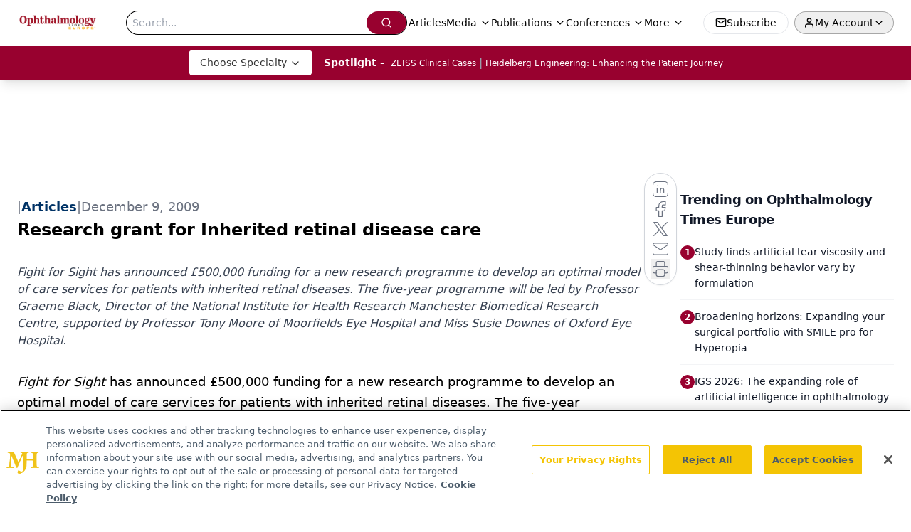

--- FILE ---
content_type: text/html; charset=utf-8
request_url: https://www.google.com/recaptcha/api2/aframe
body_size: 182
content:
<!DOCTYPE HTML><html><head><meta http-equiv="content-type" content="text/html; charset=UTF-8"></head><body><script nonce="oXorqCZc95yDUYA2EZDimA">/** Anti-fraud and anti-abuse applications only. See google.com/recaptcha */ try{var clients={'sodar':'https://pagead2.googlesyndication.com/pagead/sodar?'};window.addEventListener("message",function(a){try{if(a.source===window.parent){var b=JSON.parse(a.data);var c=clients[b['id']];if(c){var d=document.createElement('img');d.src=c+b['params']+'&rc='+(localStorage.getItem("rc::a")?sessionStorage.getItem("rc::b"):"");window.document.body.appendChild(d);sessionStorage.setItem("rc::e",parseInt(sessionStorage.getItem("rc::e")||0)+1);localStorage.setItem("rc::h",'1770118305057');}}}catch(b){}});window.parent.postMessage("_grecaptcha_ready", "*");}catch(b){}</script></body></html>

--- FILE ---
content_type: application/javascript
request_url: https://api.lightboxcdn.com/z9gd/43553/europe.ophthalmologytimes.com/jsonp/z?cb=1770118292331&dre=l&callback=jQuery112408279131697916788_1770118292313&_=1770118292314
body_size: 1178
content:
jQuery112408279131697916788_1770118292313({"response":"[base64].[base64].QFhQ2AamBDLTgq9Khoup0NGO54ZdwhdwDzUZYk9UbBLSAJKSHbas49R8DSuoApYwoChAAoBsWfLKN2MDJgEDJMiy0bUhAzB0tCIDIkAA_","dre":"l","success":true});

--- FILE ---
content_type: application/javascript; charset=utf-8
request_url: https://europe.ophthalmologytimes.com/_astro/use-create-sanity-client.Nyrt-dWM.js
body_size: 27888
content:
const __vite__mapDeps=(i,m=__vite__mapDeps,d=(m.f||(m.f=["_astro/stegaEncodeSourceMap.6qx42U7X.js","_astro/preload-helper.BlTxHScW.js","_astro/tslib.es6.DCgJAGIv.js","_astro/browser.C1aulOBM.js","_astro/_commonjsHelpers.D6-XlEtG.js"])))=>i.map(i=>d[i]);
import{_ as Ct}from"./preload-helper.BlTxHScW.js";import{c as le,b as P,d as q,e as F,f as Hr,g as It,h as _e,i as Gr,j as Qr}from"./tslib.es6.DCgJAGIv.js";const At=!(typeof navigator>"u")&&navigator.product==="ReactNative",St={timeout:At?6e4:12e4},Jr=function(r){const e={...St,...typeof r=="string"?{url:r}:r};if(e.timeout=$t(e.timeout),e.query){const{url:t,searchParams:n}=function(s){const i=s.indexOf("?");if(i===-1)return{url:s,searchParams:new URLSearchParams};const o=s.slice(0,i),a=s.slice(i+1);if(!At)return{url:o,searchParams:new URLSearchParams(a)};if(typeof decodeURIComponent!="function")throw new Error("Broken `URLSearchParams` implementation, and `decodeURIComponent` is not defined");const u=new URLSearchParams;for(const c of a.split("&")){const[h,d]=c.split("=");h&&u.append(Je(h),Je(d||""))}return{url:o,searchParams:u}}(e.url);for(const[s,i]of Object.entries(e.query)){if(i!==void 0)if(Array.isArray(i))for(const a of i)n.append(s,a);else n.append(s,i);const o=n.toString();o&&(e.url=`${t}?${o}`)}}return e.method=e.body&&!e.method?"POST":(e.method||"GET").toUpperCase(),e};function Je(r){return decodeURIComponent(r.replace(/\+/g," "))}function $t(r){if(r===!1||r===0)return!1;if(r.connect||r.socket)return r;const e=Number(r);return isNaN(e)?$t(St.timeout):{connect:e,socket:e}}const Yr=/^https?:\/\//i,Xr=function(r){if(!Yr.test(r.url))throw new Error(`"${r.url}" is not a valid URL`)};function _t(r){return r&&r.__esModule&&Object.prototype.hasOwnProperty.call(r,"default")?r.default:r}const Zr=["request","response","progress","error","abort"],Ye=["processOptions","validateOptions","interceptRequest","finalizeOptions","onRequest","onResponse","onError","onReturn","onHeaders"];function xt(r,e){const t=[],n=Ye.reduce((i,o)=>(i[o]=i[o]||[],i),{processOptions:[Jr],validateOptions:[Xr]});function s(i){const o=Zr.reduce((f,p)=>(f[p]=function(){const l=Object.create(null);let m=0;return{publish:function(w){for(const g in l)l[g](w)},subscribe:function(w){const g=m++;return l[g]=w,function(){delete l[g]}}}}(),f),{}),a=(f=>function(p,l,...m){const w=p==="onError";let g=l;for(let v=0;v<f[p].length&&(g=(0,f[p][v])(g,...m),!w||g);v++);return g})(n),u=a("processOptions",i);a("validateOptions",u);const c={options:u,channels:o,applyMiddleware:a};let h;const d=o.request.subscribe(f=>{h=e(f,(p,l)=>((m,w,g)=>{let v=m,I=w;if(!v)try{I=a("onResponse",w,g)}catch(_){I=null,v=_}v=v&&a("onError",v,g),v?o.error.publish(v):I&&o.response.publish(I)})(p,l,f))});o.abort.subscribe(()=>{d(),h&&h.abort()});const y=a("onReturn",o,c);return y===o&&o.request.publish(c),y}return s.use=function(i){if(!i)throw new Error("Tried to add middleware that resolved to falsey value");if(typeof i=="function")throw new Error("Tried to add middleware that was a function. It probably expects you to pass options to it.");if(i.onReturn&&n.onReturn.length>0)throw new Error("Tried to add new middleware with `onReturn` handler, but another handler has already been registered for this event");return Ye.forEach(o=>{i[o]&&n[o].push(i[o])}),t.push(i),s},s.clone=()=>xt(t,e),r.forEach(s.use),s}var Xe,Ze,Kr=_t(function(){if(Ze)return Xe;Ze=1;var r=function(t){return t.replace(/^\s+|\s+$/g,"")},e=function(t){return Object.prototype.toString.call(t)==="[object Array]"};return Xe=function(t){if(!t)return{};for(var n=Object.create(null),s=r(t).split(`
`),i=0;i<s.length;i++){var o=s[i],a=o.indexOf(":"),u=r(o.slice(0,a)).toLowerCase(),c=r(o.slice(a+1));typeof n[u]>"u"?n[u]=c:e(n[u])?n[u].push(c):n[u]=[n[u],c]}return n}}());let Fe=class{onabort;onerror;onreadystatechange;ontimeout;readyState=0;response;responseText="";responseType="";status;statusText;withCredentials;#t;#e;#n;#s={};#r;#i={};#o;open(e,t,n){this.#t=e,this.#e=t,this.#n="",this.readyState=1,this.onreadystatechange?.(),this.#r=void 0}abort(){this.#r&&this.#r.abort()}getAllResponseHeaders(){return this.#n}setRequestHeader(e,t){this.#s[e]=t}setInit(e,t=!0){this.#i=e,this.#o=t}send(e){const t=this.responseType!=="arraybuffer",n={...this.#i,method:this.#t,headers:this.#s,body:e};typeof AbortController=="function"&&this.#o&&(this.#r=new AbortController,typeof EventTarget<"u"&&this.#r.signal instanceof EventTarget&&(n.signal=this.#r.signal)),typeof document<"u"&&(n.credentials=this.withCredentials?"include":"omit"),fetch(this.#e,n).then(s=>(s.headers.forEach((i,o)=>{this.#n+=`${o}: ${i}\r
`}),this.status=s.status,this.statusText=s.statusText,this.readyState=3,this.onreadystatechange?.(),t?s.text():s.arrayBuffer())).then(s=>{typeof s=="string"?this.responseText=s:this.response=s,this.readyState=4,this.onreadystatechange?.()}).catch(s=>{s.name!=="AbortError"?this.onerror?.(s):this.onabort?.()})}};const De=typeof XMLHttpRequest=="function"?"xhr":"fetch",en=De==="xhr"?XMLHttpRequest:Fe,tn=(r,e)=>{const t=r.options,n=r.applyMiddleware("finalizeOptions",t),s={},i=r.applyMiddleware("interceptRequest",void 0,{adapter:De,context:r});if(i){const l=setTimeout(e,0,null,i);return{abort:()=>clearTimeout(l)}}let o=new en;o instanceof Fe&&typeof n.fetch=="object"&&o.setInit(n.fetch,n.useAbortSignal??!0);const a=n.headers,u=n.timeout;let c=!1,h=!1,d=!1;if(o.onerror=l=>{p(o instanceof Fe?l instanceof Error?l:new Error(`Request error while attempting to reach is ${n.url}`,{cause:l}):new Error(`Request error while attempting to reach is ${n.url}${l.lengthComputable?`(${l.loaded} of ${l.total} bytes transferred)`:""}`))},o.ontimeout=l=>{p(new Error(`Request timeout while attempting to reach ${n.url}${l.lengthComputable?`(${l.loaded} of ${l.total} bytes transferred)`:""}`))},o.onabort=()=>{f(!0),c=!0},o.onreadystatechange=function(){u&&(f(),s.socket=setTimeout(()=>y("ESOCKETTIMEDOUT"),u.socket)),!c&&o&&o.readyState===4&&o.status!==0&&function(){if(!(c||h||d)){if(o.status===0)return void p(new Error("Unknown XHR error"));f(),h=!0,e(null,{body:o.response||(o.responseType===""||o.responseType==="text"?o.responseText:""),url:n.url,method:n.method,headers:Kr(o.getAllResponseHeaders()),statusCode:o.status,statusMessage:o.statusText})}}()},o.open(n.method,n.url,!0),o.withCredentials=!!n.withCredentials,a&&o.setRequestHeader)for(const l in a)a.hasOwnProperty(l)&&o.setRequestHeader(l,a[l]);return n.rawBody&&(o.responseType="arraybuffer"),r.applyMiddleware("onRequest",{options:n,adapter:De,request:o,context:r}),o.send(n.body||null),u&&(s.connect=setTimeout(()=>y("ETIMEDOUT"),u.connect)),{abort:function(){c=!0,o&&o.abort()}};function y(l){d=!0,o.abort();const m=new Error(l==="ESOCKETTIMEDOUT"?`Socket timed out on request to ${n.url}`:`Connection timed out on request to ${n.url}`);m.code=l,r.channels.error.publish(m)}function f(l){(l||c||o&&o.readyState>=2&&s.connect)&&clearTimeout(s.connect),s.socket&&clearTimeout(s.socket)}function p(l){if(h)return;f(!0),h=!0,o=null;const m=l||new Error(`Network error while attempting to reach ${n.url}`);m.isNetworkError=!0,m.request=n,e(m)}},rn=(r=[],e=tn)=>xt(r,e);var nn={},Ke,et,tt,rt,nt,xe={exports:{}};nt||(nt=1,function(r,e){e.formatArgs=function(n){if(n[0]=(this.useColors?"%c":"")+this.namespace+(this.useColors?" %c":" ")+n[0]+(this.useColors?"%c ":" ")+"+"+r.exports.humanize(this.diff),!this.useColors)return;const s="color: "+this.color;n.splice(1,0,s,"color: inherit");let i=0,o=0;n[0].replace(/%[a-zA-Z%]/g,a=>{a!=="%%"&&(i++,a==="%c"&&(o=i))}),n.splice(o,0,s)},e.save=function(n){try{n?e.storage.setItem("debug",n):e.storage.removeItem("debug")}catch{}},e.load=function(){let n;try{n=e.storage.getItem("debug")||e.storage.getItem("DEBUG")}catch{}return!n&&typeof process<"u"&&"env"in process&&(n=nn.DEBUG),n},e.useColors=function(){if(typeof window<"u"&&window.process&&(window.process.type==="renderer"||window.process.__nwjs))return!0;if(typeof navigator<"u"&&navigator.userAgent&&navigator.userAgent.toLowerCase().match(/(edge|trident)\/(\d+)/))return!1;let n;return typeof document<"u"&&document.documentElement&&document.documentElement.style&&document.documentElement.style.WebkitAppearance||typeof window<"u"&&window.console&&(window.console.firebug||window.console.exception&&window.console.table)||typeof navigator<"u"&&navigator.userAgent&&(n=navigator.userAgent.toLowerCase().match(/firefox\/(\d+)/))&&parseInt(n[1],10)>=31||typeof navigator<"u"&&navigator.userAgent&&navigator.userAgent.toLowerCase().match(/applewebkit\/(\d+)/)},e.storage=function(){try{return localStorage}catch{}}(),e.destroy=(()=>{let n=!1;return()=>{n||(n=!0,console.warn("Instance method `debug.destroy()` is deprecated and no longer does anything. It will be removed in the next major version of `debug`."))}})(),e.colors=["#0000CC","#0000FF","#0033CC","#0033FF","#0066CC","#0066FF","#0099CC","#0099FF","#00CC00","#00CC33","#00CC66","#00CC99","#00CCCC","#00CCFF","#3300CC","#3300FF","#3333CC","#3333FF","#3366CC","#3366FF","#3399CC","#3399FF","#33CC00","#33CC33","#33CC66","#33CC99","#33CCCC","#33CCFF","#6600CC","#6600FF","#6633CC","#6633FF","#66CC00","#66CC33","#9900CC","#9900FF","#9933CC","#9933FF","#99CC00","#99CC33","#CC0000","#CC0033","#CC0066","#CC0099","#CC00CC","#CC00FF","#CC3300","#CC3333","#CC3366","#CC3399","#CC33CC","#CC33FF","#CC6600","#CC6633","#CC9900","#CC9933","#CCCC00","#CCCC33","#FF0000","#FF0033","#FF0066","#FF0099","#FF00CC","#FF00FF","#FF3300","#FF3333","#FF3366","#FF3399","#FF33CC","#FF33FF","#FF6600","#FF6633","#FF9900","#FF9933","#FFCC00","#FFCC33"],e.log=console.debug||console.log||(()=>{}),r.exports=(rt?tt:(rt=1,tt=function(n){function s(a){let u,c,h,d=null;function y(...f){if(!y.enabled)return;const p=y,l=Number(new Date),m=l-(u||l);p.diff=m,p.prev=u,p.curr=l,u=l,f[0]=s.coerce(f[0]),typeof f[0]!="string"&&f.unshift("%O");let w=0;f[0]=f[0].replace(/%([a-zA-Z%])/g,(g,v)=>{if(g==="%%")return"%";w++;const I=s.formatters[v];if(typeof I=="function"){const _=f[w];g=I.call(p,_),f.splice(w,1),w--}return g}),s.formatArgs.call(p,f),(p.log||s.log).apply(p,f)}return y.namespace=a,y.useColors=s.useColors(),y.color=s.selectColor(a),y.extend=i,y.destroy=s.destroy,Object.defineProperty(y,"enabled",{enumerable:!0,configurable:!1,get:()=>d!==null?d:(c!==s.namespaces&&(c=s.namespaces,h=s.enabled(a)),h),set:f=>{d=f}}),typeof s.init=="function"&&s.init(y),y}function i(a,u){const c=s(this.namespace+(typeof u>"u"?":":u)+a);return c.log=this.log,c}function o(a,u){let c=0,h=0,d=-1,y=0;for(;c<a.length;)if(h<u.length&&(u[h]===a[c]||u[h]==="*"))u[h]==="*"?(d=h,y=c,h++):(c++,h++);else{if(d===-1)return!1;h=d+1,y++,c=y}for(;h<u.length&&u[h]==="*";)h++;return h===u.length}return s.debug=s,s.default=s,s.coerce=function(a){return a instanceof Error?a.stack||a.message:a},s.disable=function(){const a=[...s.names,...s.skips.map(u=>"-"+u)].join(",");return s.enable(""),a},s.enable=function(a){s.save(a),s.namespaces=a,s.names=[],s.skips=[];const u=(typeof a=="string"?a:"").trim().replace(/\s+/g,",").split(",").filter(Boolean);for(const c of u)c[0]==="-"?s.skips.push(c.slice(1)):s.names.push(c)},s.enabled=function(a){for(const u of s.skips)if(o(a,u))return!1;for(const u of s.names)if(o(a,u))return!0;return!1},s.humanize=function(){if(et)return Ke;et=1;var a=1e3,u=60*a,c=60*u,h=24*c,d=7*h;function y(f,p,l,m){var w=p>=1.5*l;return Math.round(f/l)+" "+m+(w?"s":"")}return Ke=function(f,p){p=p||{};var l,m,w=typeof f;if(w==="string"&&f.length>0)return function(g){if(!((g=String(g)).length>100)){var v=/^(-?(?:\d+)?\.?\d+) *(milliseconds?|msecs?|ms|seconds?|secs?|s|minutes?|mins?|m|hours?|hrs?|h|days?|d|weeks?|w|years?|yrs?|y)?$/i.exec(g);if(v){var I=parseFloat(v[1]);switch((v[2]||"ms").toLowerCase()){case"years":case"year":case"yrs":case"yr":case"y":return 315576e5*I;case"weeks":case"week":case"w":return I*d;case"days":case"day":case"d":return I*h;case"hours":case"hour":case"hrs":case"hr":case"h":return I*c;case"minutes":case"minute":case"mins":case"min":case"m":return I*u;case"seconds":case"second":case"secs":case"sec":case"s":return I*a;case"milliseconds":case"millisecond":case"msecs":case"msec":case"ms":return I;default:return}}}}(f);if(w==="number"&&isFinite(f))return p.long?(l=f,(m=Math.abs(l))>=h?y(l,m,h,"day"):m>=c?y(l,m,c,"hour"):m>=u?y(l,m,u,"minute"):m>=a?y(l,m,a,"second"):l+" ms"):function(g){var v=Math.abs(g);return v>=h?Math.round(g/h)+"d":v>=c?Math.round(g/c)+"h":v>=u?Math.round(g/u)+"m":v>=a?Math.round(g/a)+"s":g+"ms"}(f);throw new Error("val is not a non-empty string or a valid number. val="+JSON.stringify(f))}}(),s.destroy=function(){console.warn("Instance method `debug.destroy()` is deprecated and no longer does anything. It will be removed in the next major version of `debug`.")},Object.keys(n).forEach(a=>{s[a]=n[a]}),s.names=[],s.skips=[],s.formatters={},s.selectColor=function(a){let u=0;for(let c=0;c<a.length;c++)u=(u<<5)-u+a.charCodeAt(c),u|=0;return s.colors[Math.abs(u)%s.colors.length]},s.enable(s.load()),s}))(e);const{formatters:t}=r.exports;t.j=function(n){try{return JSON.stringify(n)}catch(s){return"[UnexpectedJSONParseError]: "+s.message}}}(xe,xe.exports)),xe.exports;const sn=typeof Buffer>"u"?()=>!1:r=>Buffer.isBuffer(r);function st(r){return Object.prototype.toString.call(r)==="[object Object]"}function on(r){if(st(r)===!1)return!1;const e=r.constructor;if(e===void 0)return!0;const t=e.prototype;return!(st(t)===!1||t.hasOwnProperty("isPrototypeOf")===!1)}const an=["boolean","string","number"];function un(){return{processOptions:r=>{const e=r.body;return!e||typeof e.pipe=="function"||sn(e)||an.indexOf(typeof e)===-1&&!Array.isArray(e)&&!on(e)?r:Object.assign({},r,{body:JSON.stringify(r.body),headers:Object.assign({},r.headers,{"Content-Type":"application/json"})})}}}function cn(r){return{onResponse:t=>{const n=t.headers["content-type"]||"",s=r&&r.force||n.indexOf("application/json")!==-1;return t.body&&n&&s?Object.assign({},t,{body:e(t.body)}):t},processOptions:t=>Object.assign({},t,{headers:Object.assign({Accept:"application/json"},t.headers)})};function e(t){try{return JSON.parse(t)}catch(n){throw n.message=`Failed to parsed response body as JSON: ${n.message}`,n}}}let K={};typeof globalThis<"u"?K=globalThis:typeof window<"u"?K=window:typeof global<"u"?K=global:typeof self<"u"&&(K=self);var ln=K;function hn(r={}){const e=r.implementation||ln.Observable;if(!e)throw new Error("`Observable` is not available in global scope, and no implementation was passed");return{onReturn:(t,n)=>new e(s=>(t.error.subscribe(i=>s.error(i)),t.progress.subscribe(i=>s.next(Object.assign({type:"progress"},i))),t.response.subscribe(i=>{s.next(Object.assign({type:"response"},i)),s.complete()}),t.request.publish(n),()=>t.abort.publish()))}}function fn(){return{onRequest:r=>{if(r.adapter!=="xhr")return;const e=r.request,t=r.context;function n(s){return i=>{const o=i.lengthComputable?i.loaded/i.total*100:-1;t.channels.progress.publish({stage:s,percent:o,total:i.total,loaded:i.loaded,lengthComputable:i.lengthComputable})}}"upload"in e&&"onprogress"in e.upload&&(e.upload.onprogress=n("upload")),"onprogress"in e&&(e.onprogress=n("download"))}}}var Ot=(r,e,t)=>(t.method==="GET"||t.method==="HEAD")&&(r.isNetworkError||!1);function dn(r){return 100*Math.pow(2,r)+100*Math.random()}const Me=(r={})=>(e=>{const t=e.maxRetries||5,n=e.retryDelay||dn,s=e.shouldRetry;return{onError:(i,o)=>{const a=o.options,u=a.maxRetries||t,c=a.retryDelay||n,h=a.shouldRetry||s,d=a.attemptNumber||0;if((y=a.body)!==null&&typeof y=="object"&&typeof y.pipe=="function"||!h(i,d,a)||d>=u)return i;var y;const f=Object.assign({},o,{options:Object.assign({},a,{attemptNumber:d+1})});return setTimeout(()=>o.channels.request.publish(f),c(d)),null}}})({shouldRetry:Ot,...r});Me.shouldRetry=Ot;function E(r){return typeof r=="function"}function Le(r){var e=function(n){Error.call(n),n.stack=new Error().stack},t=r(e);return t.prototype=Object.create(Error.prototype),t.prototype.constructor=t,t}var Oe=Le(function(r){return function(t){r(this),this.message=t?t.length+` errors occurred during unsubscription:
`+t.map(function(n,s){return s+1+") "+n.toString()}).join(`
  `):"",this.name="UnsubscriptionError",this.errors=t}});function he(r,e){if(r){var t=r.indexOf(e);0<=t&&r.splice(t,1)}}var re=function(){function r(e){this.initialTeardown=e,this.closed=!1,this._parentage=null,this._finalizers=null}return r.prototype.unsubscribe=function(){var e,t,n,s,i;if(!this.closed){this.closed=!0;var o=this._parentage;if(o)if(this._parentage=null,Array.isArray(o))try{for(var a=le(o),u=a.next();!u.done;u=a.next()){var c=u.value;c.remove(this)}}catch(l){e={error:l}}finally{try{u&&!u.done&&(t=a.return)&&t.call(a)}finally{if(e)throw e.error}}else o.remove(this);var h=this.initialTeardown;if(E(h))try{h()}catch(l){i=l instanceof Oe?l.errors:[l]}var d=this._finalizers;if(d){this._finalizers=null;try{for(var y=le(d),f=y.next();!f.done;f=y.next()){var p=f.value;try{it(p)}catch(l){i=i??[],l instanceof Oe?i=P(P([],q(i)),q(l.errors)):i.push(l)}}}catch(l){n={error:l}}finally{try{f&&!f.done&&(s=y.return)&&s.call(y)}finally{if(n)throw n.error}}}if(i)throw new Oe(i)}},r.prototype.add=function(e){var t;if(e&&e!==this)if(this.closed)it(e);else{if(e instanceof r){if(e.closed||e._hasParent(this))return;e._addParent(this)}(this._finalizers=(t=this._finalizers)!==null&&t!==void 0?t:[]).push(e)}},r.prototype._hasParent=function(e){var t=this._parentage;return t===e||Array.isArray(t)&&t.includes(e)},r.prototype._addParent=function(e){var t=this._parentage;this._parentage=Array.isArray(t)?(t.push(e),t):t?[t,e]:e},r.prototype._removeParent=function(e){var t=this._parentage;t===e?this._parentage=null:Array.isArray(t)&&he(t,e)},r.prototype.remove=function(e){var t=this._finalizers;t&&he(t,e),e instanceof r&&e._removeParent(this)},r.EMPTY=function(){var e=new r;return e.closed=!0,e}(),r}(),Tt=re.EMPTY;function Rt(r){return r instanceof re||r&&"closed"in r&&E(r.remove)&&E(r.add)&&E(r.unsubscribe)}function it(r){E(r)?r():r.unsubscribe()}var pn={Promise:void 0},yn={setTimeout:function(r,e){for(var t=[],n=2;n<arguments.length;n++)t[n-2]=arguments[n];return setTimeout.apply(void 0,P([r,e],q(t)))},clearTimeout:function(r){return clearTimeout(r)},delegate:void 0};function jt(r){yn.setTimeout(function(){throw r})}function ot(){}function ce(r){r()}var ke=function(r){F(e,r);function e(t){var n=r.call(this)||this;return n.isStopped=!1,t?(n.destination=t,Rt(t)&&t.add(n)):n.destination=gn,n}return e.create=function(t,n,s){return new Q(t,n,s)},e.prototype.next=function(t){this.isStopped||this._next(t)},e.prototype.error=function(t){this.isStopped||(this.isStopped=!0,this._error(t))},e.prototype.complete=function(){this.isStopped||(this.isStopped=!0,this._complete())},e.prototype.unsubscribe=function(){this.closed||(this.isStopped=!0,r.prototype.unsubscribe.call(this),this.destination=null)},e.prototype._next=function(t){this.destination.next(t)},e.prototype._error=function(t){try{this.destination.error(t)}finally{this.unsubscribe()}},e.prototype._complete=function(){try{this.destination.complete()}finally{this.unsubscribe()}},e}(re),mn=function(){function r(e){this.partialObserver=e}return r.prototype.next=function(e){var t=this.partialObserver;if(t.next)try{t.next(e)}catch(n){ae(n)}},r.prototype.error=function(e){var t=this.partialObserver;if(t.error)try{t.error(e)}catch(n){ae(n)}else ae(e)},r.prototype.complete=function(){var e=this.partialObserver;if(e.complete)try{e.complete()}catch(t){ae(t)}},r}(),Q=function(r){F(e,r);function e(t,n,s){var i=r.call(this)||this,o;return E(t)||!t?o={next:t??void 0,error:n??void 0,complete:s??void 0}:o=t,i.destination=new mn(o),i}return e}(ke);function ae(r){jt(r)}function vn(r){throw r}var gn={closed:!0,next:ot,error:vn,complete:ot},Ve=function(){return typeof Symbol=="function"&&Symbol.observable||"@@observable"}();function be(r){return r}function bn(){for(var r=[],e=0;e<arguments.length;e++)r[e]=arguments[e];return Pt(r)}function Pt(r){return r.length===0?be:r.length===1?r[0]:function(t){return r.reduce(function(n,s){return s(n)},t)}}var A=function(){function r(e){e&&(this._subscribe=e)}return r.prototype.lift=function(e){var t=new r;return t.source=this,t.operator=e,t},r.prototype.subscribe=function(e,t,n){var s=this,i=En(e)?e:new Q(e,t,n);return ce(function(){var o=s,a=o.operator,u=o.source;i.add(a?a.call(i,u):u?s._subscribe(i):s._trySubscribe(i))}),i},r.prototype._trySubscribe=function(e){try{return this._subscribe(e)}catch(t){e.error(t)}},r.prototype.forEach=function(e,t){var n=this;return t=at(t),new t(function(s,i){var o=new Q({next:function(a){try{e(a)}catch(u){i(u),o.unsubscribe()}},error:i,complete:s});n.subscribe(o)})},r.prototype._subscribe=function(e){var t;return(t=this.source)===null||t===void 0?void 0:t.subscribe(e)},r.prototype[Ve]=function(){return this},r.prototype.pipe=function(){for(var e=[],t=0;t<arguments.length;t++)e[t]=arguments[t];return Pt(e)(this)},r.prototype.toPromise=function(e){var t=this;return e=at(e),new e(function(n,s){var i;t.subscribe(function(o){return i=o},function(o){return s(o)},function(){return n(i)})})},r.create=function(e){return new r(e)},r}();function at(r){var e;return(e=r??pn.Promise)!==null&&e!==void 0?e:Promise}function wn(r){return r&&E(r.next)&&E(r.error)&&E(r.complete)}function En(r){return r&&r instanceof ke||wn(r)&&Rt(r)}function Cn(r){return E(r?.lift)}function R(r){return function(e){if(Cn(e))return e.lift(function(t){try{return r(t,this)}catch(n){this.error(n)}});throw new TypeError("Unable to lift unknown Observable type")}}function L(r,e,t,n,s){return new In(r,e,t,n,s)}var In=function(r){F(e,r);function e(t,n,s,i,o,a){var u=r.call(this,t)||this;return u.onFinalize=o,u.shouldUnsubscribe=a,u._next=n?function(c){try{n(c)}catch(h){t.error(h)}}:r.prototype._next,u._error=i?function(c){try{i(c)}catch(h){t.error(h)}finally{this.unsubscribe()}}:r.prototype._error,u._complete=s?function(){try{s()}catch(c){t.error(c)}finally{this.unsubscribe()}}:r.prototype._complete,u}return e.prototype.unsubscribe=function(){var t;if(!this.shouldUnsubscribe||this.shouldUnsubscribe()){var n=this.closed;r.prototype.unsubscribe.call(this),!n&&((t=this.onFinalize)===null||t===void 0||t.call(this))}},e}(ke),An=Le(function(r){return function(){r(this),this.name="ObjectUnsubscribedError",this.message="object unsubscribed"}}),Ue=function(r){F(e,r);function e(){var t=r.call(this)||this;return t.closed=!1,t.currentObservers=null,t.observers=[],t.isStopped=!1,t.hasError=!1,t.thrownError=null,t}return e.prototype.lift=function(t){var n=new ut(this,this);return n.operator=t,n},e.prototype._throwIfClosed=function(){if(this.closed)throw new An},e.prototype.next=function(t){var n=this;ce(function(){var s,i;if(n._throwIfClosed(),!n.isStopped){n.currentObservers||(n.currentObservers=Array.from(n.observers));try{for(var o=le(n.currentObservers),a=o.next();!a.done;a=o.next()){var u=a.value;u.next(t)}}catch(c){s={error:c}}finally{try{a&&!a.done&&(i=o.return)&&i.call(o)}finally{if(s)throw s.error}}}})},e.prototype.error=function(t){var n=this;ce(function(){if(n._throwIfClosed(),!n.isStopped){n.hasError=n.isStopped=!0,n.thrownError=t;for(var s=n.observers;s.length;)s.shift().error(t)}})},e.prototype.complete=function(){var t=this;ce(function(){if(t._throwIfClosed(),!t.isStopped){t.isStopped=!0;for(var n=t.observers;n.length;)n.shift().complete()}})},e.prototype.unsubscribe=function(){this.isStopped=this.closed=!0,this.observers=this.currentObservers=null},Object.defineProperty(e.prototype,"observed",{get:function(){var t;return((t=this.observers)===null||t===void 0?void 0:t.length)>0},enumerable:!1,configurable:!0}),e.prototype._trySubscribe=function(t){return this._throwIfClosed(),r.prototype._trySubscribe.call(this,t)},e.prototype._subscribe=function(t){return this._throwIfClosed(),this._checkFinalizedStatuses(t),this._innerSubscribe(t)},e.prototype._innerSubscribe=function(t){var n=this,s=this,i=s.hasError,o=s.isStopped,a=s.observers;return i||o?Tt:(this.currentObservers=null,a.push(t),new re(function(){n.currentObservers=null,he(a,t)}))},e.prototype._checkFinalizedStatuses=function(t){var n=this,s=n.hasError,i=n.thrownError,o=n.isStopped;s?t.error(i):o&&t.complete()},e.prototype.asObservable=function(){var t=new A;return t.source=this,t},e.create=function(t,n){return new ut(t,n)},e}(A),ut=function(r){F(e,r);function e(t,n){var s=r.call(this)||this;return s.destination=t,s.source=n,s}return e.prototype.next=function(t){var n,s;(s=(n=this.destination)===null||n===void 0?void 0:n.next)===null||s===void 0||s.call(n,t)},e.prototype.error=function(t){var n,s;(s=(n=this.destination)===null||n===void 0?void 0:n.error)===null||s===void 0||s.call(n,t)},e.prototype.complete=function(){var t,n;(n=(t=this.destination)===null||t===void 0?void 0:t.complete)===null||n===void 0||n.call(t)},e.prototype._subscribe=function(t){var n,s;return(s=(n=this.source)===null||n===void 0?void 0:n.subscribe(t))!==null&&s!==void 0?s:Tt},e}(Ue),Ne={now:function(){return(Ne.delegate||Date).now()},delegate:void 0},Sn=function(r){F(e,r);function e(t,n,s){t===void 0&&(t=1/0),n===void 0&&(n=1/0),s===void 0&&(s=Ne);var i=r.call(this)||this;return i._bufferSize=t,i._windowTime=n,i._timestampProvider=s,i._buffer=[],i._infiniteTimeWindow=!0,i._infiniteTimeWindow=n===1/0,i._bufferSize=Math.max(1,t),i._windowTime=Math.max(1,n),i}return e.prototype.next=function(t){var n=this,s=n.isStopped,i=n._buffer,o=n._infiniteTimeWindow,a=n._timestampProvider,u=n._windowTime;s||(i.push(t),!o&&i.push(a.now()+u)),this._trimBuffer(),r.prototype.next.call(this,t)},e.prototype._subscribe=function(t){this._throwIfClosed(),this._trimBuffer();for(var n=this._innerSubscribe(t),s=this,i=s._infiniteTimeWindow,o=s._buffer,a=o.slice(),u=0;u<a.length&&!t.closed;u+=i?1:2)t.next(a[u]);return this._checkFinalizedStatuses(t),n},e.prototype._trimBuffer=function(){var t=this,n=t._bufferSize,s=t._timestampProvider,i=t._buffer,o=t._infiniteTimeWindow,a=(o?1:2)*n;if(n<1/0&&a<i.length&&i.splice(0,i.length-a),!o){for(var u=s.now(),c=0,h=1;h<i.length&&i[h]<=u;h+=2)c=h;c&&i.splice(0,c+1)}},e}(Ue),$n=function(r){F(e,r);function e(t,n){return r.call(this)||this}return e.prototype.schedule=function(t,n){return this},e}(re),ct={setInterval:function(r,e){for(var t=[],n=2;n<arguments.length;n++)t[n-2]=arguments[n];return setInterval.apply(void 0,P([r,e],q(t)))},clearInterval:function(r){return clearInterval(r)},delegate:void 0},_n=function(r){F(e,r);function e(t,n){var s=r.call(this,t,n)||this;return s.scheduler=t,s.work=n,s.pending=!1,s}return e.prototype.schedule=function(t,n){var s;if(n===void 0&&(n=0),this.closed)return this;this.state=t;var i=this.id,o=this.scheduler;return i!=null&&(this.id=this.recycleAsyncId(o,i,n)),this.pending=!0,this.delay=n,this.id=(s=this.id)!==null&&s!==void 0?s:this.requestAsyncId(o,this.id,n),this},e.prototype.requestAsyncId=function(t,n,s){return s===void 0&&(s=0),ct.setInterval(t.flush.bind(t,this),s)},e.prototype.recycleAsyncId=function(t,n,s){if(s===void 0&&(s=0),s!=null&&this.delay===s&&this.pending===!1)return n;n!=null&&ct.clearInterval(n)},e.prototype.execute=function(t,n){if(this.closed)return new Error("executing a cancelled action");this.pending=!1;var s=this._execute(t,n);if(s)return s;this.pending===!1&&this.id!=null&&(this.id=this.recycleAsyncId(this.scheduler,this.id,null))},e.prototype._execute=function(t,n){var s=!1,i;try{this.work(t)}catch(o){s=!0,i=o||new Error("Scheduled action threw falsy error")}if(s)return this.unsubscribe(),i},e.prototype.unsubscribe=function(){if(!this.closed){var t=this,n=t.id,s=t.scheduler,i=s.actions;this.work=this.state=this.scheduler=null,this.pending=!1,he(i,this),n!=null&&(this.id=this.recycleAsyncId(s,n,null)),this.delay=null,r.prototype.unsubscribe.call(this)}},e}($n),lt=function(){function r(e,t){t===void 0&&(t=r.now),this.schedulerActionCtor=e,this.now=t}return r.prototype.schedule=function(e,t,n){return t===void 0&&(t=0),new this.schedulerActionCtor(this,e).schedule(n,t)},r.now=Ne.now,r}(),xn=function(r){F(e,r);function e(t,n){n===void 0&&(n=lt.now);var s=r.call(this,t,n)||this;return s.actions=[],s._active=!1,s}return e.prototype.flush=function(t){var n=this.actions;if(this._active){n.push(t);return}var s;this._active=!0;do if(s=t.execute(t.state,t.delay))break;while(t=n.shift());if(this._active=!1,s){for(;t=n.shift();)t.unsubscribe();throw s}},e}(lt),On=new xn(_n),Tn=On,Rn=new A(function(r){return r.complete()});function jn(r){return r&&E(r.schedule)}function We(r){return r[r.length-1]}function Pn(r){return E(We(r))?r.pop():void 0}function ze(r){return jn(We(r))?r.pop():void 0}function qn(r,e){return typeof We(r)=="number"?r.pop():e}var qt=function(r){return r&&typeof r.length=="number"&&typeof r!="function"};function Ft(r){return E(r?.then)}function Dt(r){return E(r[Ve])}function Mt(r){return Symbol.asyncIterator&&E(r?.[Symbol.asyncIterator])}function Lt(r){return new TypeError("You provided "+(r!==null&&typeof r=="object"?"an invalid object":"'"+r+"'")+" where a stream was expected. You can provide an Observable, Promise, ReadableStream, Array, AsyncIterable, or Iterable.")}function Fn(){return typeof Symbol!="function"||!Symbol.iterator?"@@iterator":Symbol.iterator}var kt=Fn();function Vt(r){return E(r?.[kt])}function Ut(r){return Hr(this,arguments,function(){var t,n,s,i;return It(this,function(o){switch(o.label){case 0:t=r.getReader(),o.label=1;case 1:o.trys.push([1,,9,10]),o.label=2;case 2:return[4,_e(t.read())];case 3:return n=o.sent(),s=n.value,i=n.done,i?[4,_e(void 0)]:[3,5];case 4:return[2,o.sent()];case 5:return[4,_e(s)];case 6:return[4,o.sent()];case 7:return o.sent(),[3,2];case 8:return[3,10];case 9:return t.releaseLock(),[7];case 10:return[2]}})})}function Nt(r){return E(r?.getReader)}function j(r){if(r instanceof A)return r;if(r!=null){if(Dt(r))return Dn(r);if(qt(r))return Mn(r);if(Ft(r))return Ln(r);if(Mt(r))return Wt(r);if(Vt(r))return kn(r);if(Nt(r))return Vn(r)}throw Lt(r)}function Dn(r){return new A(function(e){var t=r[Ve]();if(E(t.subscribe))return t.subscribe(e);throw new TypeError("Provided object does not correctly implement Symbol.observable")})}function Mn(r){return new A(function(e){for(var t=0;t<r.length&&!e.closed;t++)e.next(r[t]);e.complete()})}function Ln(r){return new A(function(e){r.then(function(t){e.closed||(e.next(t),e.complete())},function(t){return e.error(t)}).then(null,jt)})}function kn(r){return new A(function(e){var t,n;try{for(var s=le(r),i=s.next();!i.done;i=s.next()){var o=i.value;if(e.next(o),e.closed)return}}catch(a){t={error:a}}finally{try{i&&!i.done&&(n=s.return)&&n.call(s)}finally{if(t)throw t.error}}e.complete()})}function Wt(r){return new A(function(e){Un(r,e).catch(function(t){return e.error(t)})})}function Vn(r){return Wt(Ut(r))}function Un(r,e){var t,n,s,i;return Gr(this,void 0,void 0,function(){var o,a;return It(this,function(u){switch(u.label){case 0:u.trys.push([0,5,6,11]),t=Qr(r),u.label=1;case 1:return[4,t.next()];case 2:if(n=u.sent(),!!n.done)return[3,4];if(o=n.value,e.next(o),e.closed)return[2];u.label=3;case 3:return[3,1];case 4:return[3,11];case 5:return a=u.sent(),s={error:a},[3,11];case 6:return u.trys.push([6,,9,10]),n&&!n.done&&(i=t.return)?[4,i.call(t)]:[3,8];case 7:u.sent(),u.label=8;case 8:return[3,10];case 9:if(s)throw s.error;return[7];case 10:return[7];case 11:return e.complete(),[2]}})})}function U(r,e,t,n,s){n===void 0&&(n=0),s===void 0&&(s=!1);var i=e.schedule(function(){t(),s?r.add(this.schedule(null,n)):this.unsubscribe()},n);if(r.add(i),!s)return i}function zt(r,e){return e===void 0&&(e=0),R(function(t,n){t.subscribe(L(n,function(s){return U(n,r,function(){return n.next(s)},e)},function(){return U(n,r,function(){return n.complete()},e)},function(s){return U(n,r,function(){return n.error(s)},e)}))})}function Bt(r,e){return e===void 0&&(e=0),R(function(t,n){n.add(r.schedule(function(){return t.subscribe(n)},e))})}function Nn(r,e){return j(r).pipe(Bt(e),zt(e))}function Wn(r,e){return j(r).pipe(Bt(e),zt(e))}function zn(r,e){return new A(function(t){var n=0;return e.schedule(function(){n===r.length?t.complete():(t.next(r[n++]),t.closed||this.schedule())})})}function Bn(r,e){return new A(function(t){var n;return U(t,e,function(){n=r[kt](),U(t,e,function(){var s,i,o;try{s=n.next(),i=s.value,o=s.done}catch(a){t.error(a);return}o?t.complete():t.next(i)},0,!0)}),function(){return E(n?.return)&&n.return()}})}function Ht(r,e){if(!r)throw new Error("Iterable cannot be null");return new A(function(t){U(t,e,function(){var n=r[Symbol.asyncIterator]();U(t,e,function(){n.next().then(function(s){s.done?t.complete():t.next(s.value)})},0,!0)})})}function Hn(r,e){return Ht(Ut(r),e)}function Gn(r,e){if(r!=null){if(Dt(r))return Nn(r,e);if(qt(r))return zn(r,e);if(Ft(r))return Wn(r,e);if(Mt(r))return Ht(r,e);if(Vt(r))return Bn(r,e);if(Nt(r))return Hn(r,e)}throw Lt(r)}function ne(r,e){return e?Gn(r,e):j(r)}function H(){for(var r=[],e=0;e<arguments.length;e++)r[e]=arguments[e];var t=ze(r);return ne(r,t)}function Gt(r,e){var t=E(r)?r:function(){return r},n=function(s){return s.error(t())};return new A(n)}function Qn(r){return!!r&&(r instanceof A||E(r.lift)&&E(r.subscribe))}var Qt=Le(function(r){return function(){r(this),this.name="EmptyError",this.message="no elements in sequence"}});function b(r,e){return new Promise(function(t,n){var s=!1,i;r.subscribe({next:function(o){i=o,s=!0},error:n,complete:function(){s?t(i):n(new Qt)}})})}function Te(r,e){return new Promise(function(t,n){var s=new Q({next:function(i){t(i),s.unsubscribe()},error:n,complete:function(){n(new Qt)}});r.subscribe(s)})}function Jn(r){return r instanceof Date&&!isNaN(r)}function $(r,e){return R(function(t,n){var s=0;t.subscribe(L(n,function(i){n.next(r.call(e,i,s++))}))})}var Yn=Array.isArray;function Xn(r,e){return Yn(e)?r.apply(void 0,P([],q(e))):r(e)}function Zn(r){return $(function(e){return Xn(r,e)})}function Kn(r,e,t){return t===void 0&&(t=be),function(n){ht(e,function(){for(var s=r.length,i=new Array(s),o=s,a=s,u=function(h){ht(e,function(){var d=ne(r[h],e),y=!1;d.subscribe(L(n,function(f){i[h]=f,y||(y=!0,a--),a||n.next(t(i.slice()))},function(){--o||n.complete()}))},n)},c=0;c<s;c++)u(c)})}}function ht(r,e,t){e()}function es(r,e,t,n,s,i,o,a){var u=[],c=0,h=0,d=!1,y=function(){d&&!u.length&&!c&&e.complete()},f=function(l){return c<n?p(l):u.push(l)},p=function(l){c++;var m=!1;j(t(l,h++)).subscribe(L(e,function(w){e.next(w)},function(){m=!0},void 0,function(){if(m)try{c--;for(var w=function(){var g=u.shift();o||p(g)};u.length&&c<n;)w();y()}catch(g){e.error(g)}}))};return r.subscribe(L(e,f,function(){d=!0,y()})),function(){}}function N(r,e,t){return t===void 0&&(t=1/0),E(e)?N(function(n,s){return $(function(i,o){return e(n,i,s,o)})(j(r(n,s)))},t):(typeof e=="number"&&(t=e),R(function(n,s){return es(n,s,r,t)}))}function Jt(r){return r===void 0&&(r=1/0),N(be,r)}function ts(){return Jt(1)}function rs(){for(var r=[],e=0;e<arguments.length;e++)r[e]=arguments[e];return ts()(ne(r,ze(r)))}function Yt(r){return new A(function(e){j(r()).subscribe(e)})}function ns(r,e,t){return t===void 0&&(t=Tn),new A(function(n){var s=Jn(r)?+r-t.now():r;s<0&&(s=0);var i=0;return t.schedule(function(){n.closed||(n.next(i++),n.complete())},s)})}function ss(){for(var r=[],e=0;e<arguments.length;e++)r[e]=arguments[e];var t=ze(r),n=qn(r,1/0),s=r;return s.length?s.length===1?j(s[0]):Jt(n)(ne(s,t)):Rn}var is=Array.isArray;function os(r){return r.length===1&&is(r[0])?r[0]:r}function Z(r,e){return R(function(t,n){var s=0;t.subscribe(L(n,function(i){return r.call(e,i,s++)&&n.next(i)}))})}function fe(r){return R(function(e,t){var n=null,s=!1,i;n=e.subscribe(L(t,void 0,void 0,function(o){i=j(r(o,fe(r)(e))),n?(n.unsubscribe(),n=null,i.subscribe(t)):s=!0})),s&&(n.unsubscribe(),n=null,i.subscribe(t))})}function Xt(){for(var r=[],e=0;e<arguments.length;e++)r[e]=arguments[e];var t=Pn(r);return t?bn(Xt.apply(void 0,P([],q(r))),Zn(t)):R(function(n,s){Kn(P([n],q(os(r))))(s)})}function as(){for(var r=[],e=0;e<arguments.length;e++)r[e]=arguments[e];return Xt.apply(void 0,P([],q(r)))}function Zt(r){return R(function(e,t){try{e.subscribe(t)}finally{t.add(r)}})}function Kt(r){r===void 0&&(r={});var e=r.connector,t=e===void 0?function(){return new Ue}:e,n=r.resetOnError,s=n===void 0?!0:n,i=r.resetOnComplete,o=i===void 0?!0:i,a=r.resetOnRefCountZero,u=a===void 0?!0:a;return function(c){var h,d,y,f=0,p=!1,l=!1,m=function(){d?.unsubscribe(),d=void 0},w=function(){m(),h=y=void 0,p=l=!1},g=function(){var v=h;w(),v?.unsubscribe()};return R(function(v,I){f++,!l&&!p&&m();var _=y=y??t();I.add(function(){f--,f===0&&!l&&!p&&(d=Re(g,u))}),_.subscribe(I),!h&&f>0&&(h=new Q({next:function(x){return _.next(x)},error:function(x){l=!0,m(),d=Re(w,s,x),_.error(x)},complete:function(){p=!0,m(),d=Re(w,o),_.complete()}}),j(v).subscribe(h))})(c)}}function Re(r,e){for(var t=[],n=2;n<arguments.length;n++)t[n-2]=arguments[n];if(e===!0){r();return}if(e!==!1){var s=new Q({next:function(){s.unsubscribe(),r()}});return j(e.apply(void 0,P([],q(t)))).subscribe(s)}}function us(r,e,t){var n,s=!1;return n=r,Kt({connector:function(){return new Sn(n,e,t)},resetOnError:!0,resetOnComplete:!1,resetOnRefCountZero:s})}function cs(r,e,t){var n=E(r)||e||t?{next:r,error:e,complete:t}:r;return n?R(function(s,i){var o;(o=n.subscribe)===null||o===void 0||o.call(n);var a=!0;s.subscribe(L(i,function(u){var c;(c=n.next)===null||c===void 0||c.call(n,u),i.next(u)},function(){var u;a=!1,(u=n.complete)===null||u===void 0||u.call(n),i.complete()},function(u){var c;a=!1,(c=n.error)===null||c===void 0||c.call(n,u),i.error(u)},function(){var u,c;a&&((u=n.unsubscribe)===null||u===void 0||u.call(n)),(c=n.finalize)===null||c===void 0||c.call(n)}))}):be}function er(r){return typeof r=="object"&&r!==null&&!Array.isArray(r)}var tr={0:8203,1:8204,2:8205,3:8290,4:8291,5:8288,6:65279,7:8289,8:119155,9:119156,a:119157,b:119158,c:119159,d:119160,e:119161,f:119162},Be={0:8203,1:8204,2:8205,3:65279},ls=new Array(4).fill(String.fromCodePoint(Be[0])).join("");function hs(r){let e=JSON.stringify(r);return`${ls}${Array.from(e).map(t=>{let n=t.charCodeAt(0);if(n>255)throw new Error(`Only ASCII edit info can be encoded. Error attempting to encode ${e} on character ${t} (${n})`);return Array.from(n.toString(4).padStart(4,"0")).map(s=>String.fromCodePoint(Be[s])).join("")}).join("")}`}function fs(r){return!Number.isNaN(Number(r))||/[a-z]/i.test(r)&&!/\d+(?:[-:\/]\d+){2}(?:T\d+(?:[-:\/]\d+){1,2}(\.\d+)?Z?)?/.test(r)?!1:!!Date.parse(r)}function ds(r){try{new URL(r,r.startsWith("/")?"https://acme.com":void 0)}catch{return!1}return!0}function lo(r,e,t="auto"){return t===!0||t==="auto"&&(fs(r)||ds(r))?r:`${r}${hs(e)}`}Object.fromEntries(Object.entries(Be).map(r=>r.reverse()));Object.fromEntries(Object.entries(tr).map(r=>r.reverse()));var ps=`${Object.values(tr).map(r=>`\\u{${r.toString(16)}}`).join("")}`,ft=new RegExp(`[${ps}]{4,}`,"gu");function ys(r){var e;return{cleaned:r.replace(ft,""),encoded:((e=r.match(ft))==null?void 0:e[0])||""}}function ms(r){return r&&JSON.parse(ys(JSON.stringify(r)).cleaned)}function vs(r){return ms(r)}const gs="drafts",bs="versions",J=".",de=`${gs}${J}`,rr=`${bs}${J}`;function we(r){return r.startsWith(de)}function Ee(r){return r.startsWith(rr)}function nr(r){if(Ee(r)){const e=Ce(r);return de+e}return we(r)?r:de+r}function se(r,e){if(e==="drafts"||e==="published")throw new Error('Version can not be "published" or "drafts"');return`${rr}${e}${J}${Ce(r)}`}function sr(r){if(!Ee(r))return;const[e,t,...n]=r.split(J);return t}function Ce(r){return Ee(r)?r.split(J).slice(2).join(J):we(r)?r.slice(de.length):r}let ws=r=>crypto.getRandomValues(new Uint8Array(r)),Es=(r,e,t)=>{let n=(2<<Math.log(r.length-1)/Math.LN2)-1,s=-~(1.6*n*e/r.length);return(i=e)=>{let o="";for(;;){let a=t(s),u=s|0;for(;u--;)if(o+=r[a[u]&n]||"",o.length===i)return o}}},Cs=(r,e=21)=>Es(r,e,ws);const dt=/\r\n|[\n\r\u2028\u2029]/;function Is(r,e,t){const n=r.split(dt),s={start:pt(e.start,n),end:e.end?pt(e.end,n):void 0},{start:i,end:o,markerLines:a}=As(s,n),u=`${o}`.length;return r.split(dt,o).slice(i,o).map((c,h)=>{const d=i+1+h,y=` ${` ${d}`.slice(-u)} |`,f=a[d],p=!a[d+1];if(!f)return` ${y}${c.length>0?` ${c}`:""}`;let l="";if(Array.isArray(f)){const m=c.slice(0,Math.max(f[0]-1,0)).replace(/[^\t]/g," "),w=f[1]||1;l=[`
 `,y.replace(/\d/g," ")," ",m,"^".repeat(w)].join(""),p&&t&&(l+=" "+t)}return[">",y,c.length>0?` ${c}`:"",l].join("")}).join(`
`)}function As(r,e){const t={...r.start},n={...t,...r.end},s=2,i=3,o=t.line??-1,a=t.column??0,u=n.line,c=n.column;let h=Math.max(o-(s+1),0),d=Math.min(e.length,u+i);o===-1&&(h=0),u===-1&&(d=e.length);const y=u-o,f={};if(y)for(let p=0;p<=y;p++){const l=p+o;if(!a)f[l]=!0;else if(p===0){const m=e[l-1].length;f[l]=[a,m-a+1]}else if(p===y)f[l]=[0,c];else{const m=e[l-p].length;f[l]=[0,m]}}else a===c?a?f[o]=[a,0]:f[o]=!0:f[o]=[a,c-a];return{start:h,end:d,markerLines:f}}function pt(r,e){let t=0;for(let n=0;n<e.length;n++){const s=e[n].length+1;if(t+s>r)return{line:n+1,column:r-t};t+=s}return{line:e.length,column:e[e.length-1]?.length??0}}const je=5;class Ss extends Error{response;statusCode=400;responseBody;details;constructor(e,t){const n=ir(e,t);super(n.message),Object.assign(this,n)}}class $s extends Error{response;statusCode=500;responseBody;details;constructor(e){const t=ir(e);super(t.message),Object.assign(this,t)}}function ir(r,e){const t=r.body,n={response:r,statusCode:r.statusCode,responseBody:Os(t,r),message:"",details:void 0};if(!er(t))return n.message=Pe(r,t),n;const s=t.error;if(typeof s=="string"&&typeof t.message=="string")return n.message=`${s} - ${t.message}`,n;if(typeof s!="object"||s===null)return typeof s=="string"?n.message=s:typeof t.message=="string"?n.message=t.message:n.message=Pe(r,t),n;if(_s(s)||xs(s)){const i=s.items||[],o=i.slice(0,je).map(u=>u.error?.description).filter(Boolean);let a=o.length?`:
- ${o.join(`
- `)}`:"";return i.length>je&&(a+=`
...and ${i.length-je} more`),n.message=`${s.description}${a}`,n.details=t.error,n}if(or(s)){const i=e?.options?.query?.tag;return n.message=ar(s,i),n.details=t.error,n}return"description"in s&&typeof s.description=="string"?(n.message=s.description,n.details=s,n):(n.message=Pe(r,t),n)}function _s(r){return"type"in r&&r.type==="mutationError"&&"description"in r&&typeof r.description=="string"}function xs(r){return"type"in r&&r.type==="actionError"&&"description"in r&&typeof r.description=="string"}function or(r){return er(r)&&r.type==="queryParseError"&&typeof r.query=="string"&&typeof r.start=="number"&&typeof r.end=="number"}function ar(r,e){const{query:t,start:n,end:s,description:i}=r;if(!t||typeof n>"u")return`GROQ query parse error: ${i}`;const o=e?`

Tag: ${e}`:"";return`GROQ query parse error:
${Is(t,{start:n,end:s},i)}${o}`}function Pe(r,e){const t=typeof e=="string"?` (${Ts(e,100)})`:"",n=r.statusMessage?` ${r.statusMessage}`:"";return`${r.method}-request to ${r.url} resulted in HTTP ${r.statusCode}${n}${t}`}function Os(r,e){return(e.headers["content-type"]||"").toLowerCase().indexOf("application/json")!==-1?JSON.stringify(r,null,2):r}function Ts(r,e){return r.length>e?`${r.slice(0,e)}…`:r}class Rs extends Error{projectId;addOriginUrl;constructor({projectId:e}){super("CorsOriginError"),this.name="CorsOriginError",this.projectId=e;const t=new URL(`https://sanity.io/manage/project/${e}/api`);if(typeof location<"u"){const{origin:n}=location;t.searchParams.set("cors","add"),t.searchParams.set("origin",n),this.addOriginUrl=t,this.message=`The current origin is not allowed to connect to the Live Content API. Add it here: ${t}`}else this.message=`The current origin is not allowed to connect to the Live Content API. Change your configuration here: ${t}`}}const js={onResponse:(r,e)=>{if(r.statusCode>=500)throw new $s(r);if(r.statusCode>=400)throw new Ss(r,e);return r}};function Ps(r={}){const e={},t=n=>r.ignoreWarnings===void 0?!1:(Array.isArray(r.ignoreWarnings)?r.ignoreWarnings:[r.ignoreWarnings]).some(s=>typeof s=="string"?n.includes(s):s instanceof RegExp?s.test(n):!1);return{onResponse:n=>{const s=n.headers["x-sanity-warning"],i=Array.isArray(s)?s:[s];for(const o of i)!o||e[o]||t(o)||(e[o]=!0,console.warn(o));return n}}}function yt(r,e={}){return rn([Me({shouldRetry:qs}),...r,Ps(e),un(),cn(),fn(),js,hn({implementation:A})])}function qs(r,e,t){if(t.maxRetries===0)return!1;const n=t.method==="GET"||t.method==="HEAD",s=(t.uri||t.url).startsWith("/data/query"),i=r.response&&(r.response.statusCode===429||r.response.statusCode===502||r.response.statusCode===503);return(n||s)&&i?!0:Me.shouldRetry(r,e,t)}const Fs="https://www.sanity.io/help/";function He(r){return Fs+r}const mt=["image","file"],vt=["before","after","replace"],ur=r=>{if(!/^(~[a-z0-9]{1}[-\w]{0,63}|[a-z0-9]{1}[-\w]{0,63})$/.test(r))throw new Error("Datasets can only contain lowercase characters, numbers, underscores and dashes, and start with tilde, and be maximum 64 characters")},Ds=r=>{if(!/^[-a-z0-9]+$/i.test(r))throw new Error("`projectId` can only contain only a-z, 0-9 and dashes")},Ms=r=>{if(mt.indexOf(r)===-1)throw new Error(`Invalid asset type: ${r}. Must be one of ${mt.join(", ")}`)},ee=(r,e)=>{if(e===null||typeof e!="object"||Array.isArray(e))throw new Error(`${r}() takes an object of properties`)},pe=(r,e)=>{if(typeof e!="string"||!/^[a-z0-9_][a-z0-9_.-]{0,127}$/i.test(e)||e.includes(".."))throw new Error(`${r}(): "${e}" is not a valid document ID`)},Y=(r,e)=>{if(!e._id)throw new Error(`${r}() requires that the document contains an ID ("_id" property)`);pe(r,e._id)},Ls=(r,e)=>{if(typeof e!="string")throw new Error(`\`${r}()\`: \`${e}\` is not a valid document type`)},cr=(r,e)=>{if(!e._type)throw new Error(`\`${r}()\` requires that the document contains a type (\`_type\` property)`);Ls(r,e._type)},ks=(r,e)=>{if(e._id&&e._id!==r)throw new Error(`The provided document ID (\`${e._id}\`) does not match the generated version ID (\`${r}\`)`)},Vs=(r,e,t)=>{const n="insert(at, selector, items)";if(vt.indexOf(r)===-1){const s=vt.map(i=>`"${i}"`).join(", ");throw new Error(`${n} takes an "at"-argument which is one of: ${s}`)}if(typeof e!="string")throw new Error(`${n} takes a "selector"-argument which must be a string`);if(!Array.isArray(t))throw new Error(`${n} takes an "items"-argument which must be an array`)},z=r=>{if(!r.dataset)throw new Error("`dataset` must be provided to perform queries");return r.dataset||""},lr=r=>{if(typeof r!="string"||!/^[a-z0-9._-]{1,75}$/i.test(r))throw new Error("Tag can only contain alphanumeric characters, underscores, dashes and dots, and be between one and 75 characters long.");return r},hr=r=>{if(!r["~experimental_resource"])throw new Error("`resource` must be provided to perform resource queries");const{type:e,id:t}=r["~experimental_resource"];switch(e){case"dataset":{if(t.split(".").length!==2)throw new Error('Dataset resource ID must be in the format "project.dataset"');return}case"dashboard":case"media-library":case"canvas":return;default:throw new Error(`Unsupported resource type: ${e.toString()}`)}},V=(r,e)=>{if(e["~experimental_resource"])throw new Error(`\`${r}\` does not support resource-based operations`)};function Us(r){let e=!1,t;return(...n)=>(e||(t=r(...n),e=!0),t)}const k=r=>Us((...e)=>console.warn(r.join(" "),...e)),Ns=k(["Because you set `withCredentials` to true, we will override your `useCdn`","setting to be false since (cookie-based) credentials are never set on the CDN"]),Ws=k(["Since you haven't set a value for `useCdn`, we will deliver content using our","global, edge-cached API-CDN. If you wish to have content delivered faster, set","`useCdn: false` to use the Live API. Note: You may incur higher costs using the live API."]),zs=k(["The Sanity client is configured with the `perspective` set to `drafts` or `previewDrafts`, which doesn't support the API-CDN.","The Live API will be used instead. Set `useCdn: false` in your configuration to hide this warning."]),Bs=k(["The `previewDrafts` perspective has been renamed to  `drafts` and will be removed in a future API version"]),Hs=k(["You have configured Sanity client to use a token in the browser. This may cause unintentional security issues.",`See ${He("js-client-browser-token")} for more information and how to hide this warning.`]),Gs=k(["You have configured Sanity client to use a token, but also provided `withCredentials: true`.","This is no longer supported - only token will be used - remove `withCredentials: true`."]),Qs=k(["Using the Sanity client without specifying an API version is deprecated.",`See ${He("js-client-api-version")}`]),Js=k(["You have called `createVersion()` with a defined `document`. The recommended approach is to provide a `baseId` and `releaseId` instead."]),Ys="apicdn.sanity.io",te={apiHost:"https://api.sanity.io",apiVersion:"1",useProjectHostname:!0,stega:{enabled:!1}},Xs=["localhost","127.0.0.1","0.0.0.0"],Zs=r=>Xs.indexOf(r)!==-1;function Ks(r){if(r==="1"||r==="X")return;const e=new Date(r);if(!(/^\d{4}-\d{2}-\d{2}$/.test(r)&&e instanceof Date&&e.getTime()>0))throw new Error("Invalid API version string, expected `1` or date in format `YYYY-MM-DD`")}function fr(r){if(Array.isArray(r)&&r.length>1&&r.includes("raw"))throw new TypeError('Invalid API perspective value: "raw". The raw-perspective can not be combined with other perspectives')}const dr=(r,e)=>{const t={...e,...r,stega:{...typeof e.stega=="boolean"?{enabled:e.stega}:e.stega||te.stega,...typeof r.stega=="boolean"?{enabled:r.stega}:r.stega||{}}};t.apiVersion||Qs();const n={...te,...t},s=n.useProjectHostname&&!n["~experimental_resource"];if(typeof Promise>"u"){const y=He("js-client-promise-polyfill");throw new Error(`No native Promise-implementation found, polyfill needed - see ${y}`)}if(s&&!n.projectId)throw new Error("Configuration must contain `projectId`");if(n["~experimental_resource"]&&hr(n),typeof n.perspective<"u"&&fr(n.perspective),"encodeSourceMap"in n)throw new Error("It looks like you're using options meant for '@sanity/preview-kit/client'. 'encodeSourceMap' is not supported in '@sanity/client'. Did you mean 'stega.enabled'?");if("encodeSourceMapAtPath"in n)throw new Error("It looks like you're using options meant for '@sanity/preview-kit/client'. 'encodeSourceMapAtPath' is not supported in '@sanity/client'. Did you mean 'stega.filter'?");if(typeof n.stega.enabled!="boolean")throw new Error(`stega.enabled must be a boolean, received ${n.stega.enabled}`);if(n.stega.enabled&&n.stega.studioUrl===void 0)throw new Error("stega.studioUrl must be defined when stega.enabled is true");if(n.stega.enabled&&typeof n.stega.studioUrl!="string"&&typeof n.stega.studioUrl!="function")throw new Error(`stega.studioUrl must be a string or a function, received ${n.stega.studioUrl}`);const i=typeof window<"u"&&window.location&&window.location.hostname,o=i&&Zs(window.location.hostname),a=!!n.token;n.withCredentials&&a&&(Gs(),n.withCredentials=!1),i&&o&&a&&n.ignoreBrowserTokenWarning!==!0?Hs():typeof n.useCdn>"u"&&Ws(),s&&Ds(n.projectId),n.dataset&&ur(n.dataset),"requestTagPrefix"in n&&(n.requestTagPrefix=n.requestTagPrefix?lr(n.requestTagPrefix).replace(/\.+$/,""):void 0),n.apiVersion=`${n.apiVersion}`.replace(/^v/,""),n.isDefaultApi=n.apiHost===te.apiHost,n.useCdn===!0&&n.withCredentials&&Ns(),n.useCdn=n.useCdn!==!1&&!n.withCredentials,Ks(n.apiVersion);const u=n.apiHost.split("://",2),c=u[0],h=u[1],d=n.isDefaultApi?Ys:h;return s?(n.url=`${c}://${n.projectId}.${h}/v${n.apiVersion}`,n.cdnUrl=`${c}://${n.projectId}.${d}/v${n.apiVersion}`):(n.url=`${n.apiHost}/v${n.apiVersion}`,n.cdnUrl=n.url),n};class pr extends Error{name="ConnectionFailedError"}class ei extends Error{name="DisconnectError";reason;constructor(e,t,n={}){super(e,n),this.reason=t}}class ti extends Error{name="ChannelError";data;constructor(e,t){super(e),this.data=t}}class ri extends Error{name="MessageError";data;constructor(e,t,n={}){super(e,n),this.data=t}}class gt extends Error{name="MessageParseError"}const ni=["channelError","disconnect"];function yr(r,e){return Yt(()=>{const t=r();return Qn(t)?t:H(t)}).pipe(N(t=>si(t,e)))}function si(r,e){return new A(t=>{const n=e.includes("open"),s=e.includes("reconnect");function i(c){if("data"in c){const[h,d]=bt(c);t.error(h?new gt("Unable to parse EventSource error message",{cause:d}):new ri((d?.data).message,d));return}r.readyState===r.CLOSED?t.error(new pr("EventSource connection failed")):s&&t.next({type:"reconnect"})}function o(){t.next({type:"open"})}function a(c){const[h,d]=bt(c);if(h){t.error(new gt("Unable to parse EventSource message",{cause:h}));return}if(c.type==="channelError"){const y=new URL(r.url).searchParams.get("tag");t.error(new ti(ii(d?.data,y),d.data));return}if(c.type==="disconnect"){t.error(new ei(`Server disconnected client: ${d.data?.reason||"unknown error"}`));return}t.next({type:c.type,id:c.lastEventId,...d.data?{data:d.data}:{}})}r.addEventListener("error",i),n&&r.addEventListener("open",o);const u=[...new Set([...ni,...e])].filter(c=>c!=="error"&&c!=="open"&&c!=="reconnect");return u.forEach(c=>r.addEventListener(c,a)),()=>{r.removeEventListener("error",i),n&&r.removeEventListener("open",o),u.forEach(c=>r.removeEventListener(c,a)),r.close()}})}function bt(r){try{const e=typeof r.data=="string"&&JSON.parse(r.data);return[null,{type:r.type,id:r.lastEventId,...oi(e)?{}:{data:e}}]}catch(e){return[e,null]}}function ii(r,e){const t=r.error;return t?or(t)?ar(t,e):t.description?t.description:typeof t=="string"?t:JSON.stringify(t,null,2):r.message||"Unknown listener error"}function oi(r){for(const e in r)return!1;return!0}function mr(r){if(typeof r=="string")return{id:r};if(Array.isArray(r))return{query:"*[_id in $ids]",params:{ids:r}};if(typeof r=="object"&&r!==null&&"query"in r&&typeof r.query=="string")return"params"in r&&typeof r.params=="object"&&r.params!==null?{query:r.query,params:r.params}:{query:r.query};const e=["* Document ID (<docId>)","* Array of document IDs","* Object containing `query`"].join(`
`);throw new Error(`Unknown selection - must be one of:

${e}`)}class vr{selection;operations;constructor(e,t={}){this.selection=e,this.operations=t}set(e){return this._assign("set",e)}setIfMissing(e){return this._assign("setIfMissing",e)}diffMatchPatch(e){return ee("diffMatchPatch",e),this._assign("diffMatchPatch",e)}unset(e){if(!Array.isArray(e))throw new Error("unset(attrs) takes an array of attributes to unset, non-array given");return this.operations=Object.assign({},this.operations,{unset:e}),this}inc(e){return this._assign("inc",e)}dec(e){return this._assign("dec",e)}insert(e,t,n){return Vs(e,t,n),this._assign("insert",{[e]:t,items:n})}append(e,t){return this.insert("after",`${e}[-1]`,t)}prepend(e,t){return this.insert("before",`${e}[0]`,t)}splice(e,t,n,s){const i=typeof n>"u"||n===-1,o=t<0?t-1:t,a=i?-1:Math.max(0,t+n),u=o<0&&a>=0?"":a,c=`${e}[${o}:${u}]`;return this.insert("replace",c,s||[])}ifRevisionId(e){return this.operations.ifRevisionID=e,this}serialize(){return{...mr(this.selection),...this.operations}}toJSON(){return this.serialize()}reset(){return this.operations={},this}_assign(e,t,n=!0){return ee(e,t),this.operations=Object.assign({},this.operations,{[e]:Object.assign({},n&&this.operations[e]||{},t)}),this}_set(e,t){return this._assign(e,t,!1)}}class W extends vr{#t;constructor(e,t,n){super(e,t),this.#t=n}clone(){return new W(this.selection,{...this.operations},this.#t)}commit(e){if(!this.#t)throw new Error("No `client` passed to patch, either provide one or pass the patch to a clients `mutate()` method");const t=typeof this.selection=="string",n=Object.assign({returnFirst:t,returnDocuments:!0},e);return this.#t.mutate({patch:this.serialize()},n)}}class M extends vr{#t;constructor(e,t,n){super(e,t),this.#t=n}clone(){return new M(this.selection,{...this.operations},this.#t)}commit(e){if(!this.#t)throw new Error("No `client` passed to patch, either provide one or pass the patch to a clients `mutate()` method");const t=typeof this.selection=="string",n=Object.assign({returnFirst:t,returnDocuments:!0},e);return this.#t.mutate({patch:this.serialize()},n)}}const gr={returnDocuments:!1};class br{operations;trxId;constructor(e=[],t){this.operations=e,this.trxId=t}create(e){return ee("create",e),this._add({create:e})}createIfNotExists(e){const t="createIfNotExists";return ee(t,e),Y(t,e),this._add({[t]:e})}createOrReplace(e){const t="createOrReplace";return ee(t,e),Y(t,e),this._add({[t]:e})}delete(e){return pe("delete",e),this._add({delete:{id:e}})}transactionId(e){return e?(this.trxId=e,this):this.trxId}serialize(){return[...this.operations]}toJSON(){return this.serialize()}reset(){return this.operations=[],this}_add(e){return this.operations.push(e),this}}class Ie extends br{#t;constructor(e,t,n){super(e,n),this.#t=t}clone(){return new Ie([...this.operations],this.#t,this.trxId)}commit(e){if(!this.#t)throw new Error("No `client` passed to transaction, either provide one or pass the transaction to a clients `mutate()` method");return this.#t.mutate(this.serialize(),Object.assign({transactionId:this.trxId},gr,e||{}))}patch(e,t){const n=typeof t=="function",s=typeof e!="string"&&e instanceof M,i=typeof e=="object"&&("query"in e||"id"in e);if(s)return this._add({patch:e.serialize()});if(n){const o=t(new M(e,{},this.#t));if(!(o instanceof M))throw new Error("function passed to `patch()` must return the patch");return this._add({patch:o.serialize()})}if(i){const o=new M(e,t||{},this.#t);return this._add({patch:o.serialize()})}return this._add({patch:{id:e,...t}})}}class Ae extends br{#t;constructor(e,t,n){super(e,n),this.#t=t}clone(){return new Ae([...this.operations],this.#t,this.trxId)}commit(e){if(!this.#t)throw new Error("No `client` passed to transaction, either provide one or pass the transaction to a clients `mutate()` method");return this.#t.mutate(this.serialize(),Object.assign({transactionId:this.trxId},gr,e||{}))}patch(e,t){const n=typeof t=="function";if(typeof e!="string"&&e instanceof W)return this._add({patch:e.serialize()});if(n){const s=t(new W(e,{},this.#t));if(!(s instanceof W))throw new Error("function passed to `patch()` must return the patch");return this._add({patch:s.serialize()})}return this._add({patch:{id:e,...t}})}}const ai="X-Sanity-Project-ID";function ui(r,e={}){const t={};r.headers&&Object.assign(t,r.headers);const n=e.token||r.token;n&&(t.Authorization=`Bearer ${n}`),!e.useGlobalApi&&!r.useProjectHostname&&r.projectId&&(t[ai]=r.projectId);const s=!!(typeof e.withCredentials>"u"?r.withCredentials:e.withCredentials),i=typeof e.timeout>"u"?r.timeout:e.timeout;return Object.assign({},e,{headers:Object.assign({},t,e.headers||{}),timeout:typeof i>"u"?5*60*1e3:i,proxy:e.proxy||r.proxy,json:!0,withCredentials:s,fetch:typeof e.fetch=="object"&&typeof r.fetch=="object"?{...r.fetch,...e.fetch}:e.fetch||r.fetch})}const wr=({query:r,params:e={},options:t={}})=>{const n=new URLSearchParams,{tag:s,includeMutations:i,returnQuery:o,...a}=t;s&&n.append("tag",s),n.append("query",r);for(const[u,c]of Object.entries(e))c!==void 0&&n.append(`$${u}`,JSON.stringify(c));for(const[u,c]of Object.entries(a))c&&n.append(u,`${c}`);return o===!1&&n.append("returnQuery","false"),i===!1&&n.append("includeMutations","false"),`?${n}`},ci=(r,e)=>r===!1?void 0:typeof r>"u"?e:r,li=(r={})=>({dryRun:r.dryRun,returnIds:!0,returnDocuments:ci(r.returnDocuments,!0),visibility:r.visibility||"sync",autoGenerateArrayKeys:r.autoGenerateArrayKeys,skipCrossDatasetReferenceValidation:r.skipCrossDatasetReferenceValidation}),Ge=r=>r.type==="response",hi=r=>r.body,fi=(r,e)=>r.reduce((t,n)=>(t[e(n)]=n,t),Object.create(null)),di=11264;function Er(r,e,t,n,s={},i={}){const o="stega"in i?{...t||{},...typeof i.stega=="boolean"?{enabled:i.stega}:i.stega||{}}:t,a=o.enabled?vs(s):s,u=i.filterResponse===!1?p=>p:p=>p.result,{cache:c,next:h,...d}={useAbortSignal:typeof i.signal<"u",resultSourceMap:o.enabled?"withKeyArraySelector":i.resultSourceMap,...i,returnQuery:i.filterResponse===!1&&i.returnQuery!==!1},y=typeof c<"u"||typeof h<"u"?{...d,fetch:{cache:c,next:h}}:d,f=B(r,e,"query",{query:n,params:a},y);return o.enabled?f.pipe(as(ne(Ct(()=>import("./stegaEncodeSourceMap.6qx42U7X.js"),__vite__mapDeps([0,1,2])).then(function(p){return p.stegaEncodeSourceMap$1}).then(({stegaEncodeSourceMap:p})=>p))),$(([p,l])=>{const m=l(p.result,p.resultSourceMap,o);return u({...p,result:m})})):f.pipe($(u))}function X(r,e,t,n={}){const s=(()=>{if(!n.releaseId)return t;const o=sr(t);if(!o){if(we(t))throw new Error(`The document ID (\`${t}\`) is a draft, but \`options.releaseId\` is set as \`${n.releaseId}\``);return se(t,n.releaseId)}if(o!==n.releaseId)throw new Error(`The document ID (\`${t}\`) is already a version of \`${o}\` release, but this does not match the provided \`options.releaseId\` (\`${n.releaseId}\`)`);return t})(),i={uri:O(r,"doc",s),json:!0,tag:n.tag,signal:n.signal,query:n.includeAllVersions!==void 0?{includeAllVersions:n.includeAllVersions}:void 0};return oe(r,e,i).pipe(Z(Ge),$(o=>{const a=o.body.documents;return a?n.includeAllVersions?a:a[0]:n.includeAllVersions?[]:void 0}))}function Cr(r,e,t,n={}){const s={uri:O(r,"doc",t.join(",")),json:!0,tag:n.tag,signal:n.signal};return oe(r,e,s).pipe(Z(Ge),$(i=>{const o=fi(i.body.documents||[],a=>a._id);return t.map(a=>o[a]||null)}))}function Ir(r,e,t,n={}){return B(r,e,"query",{query:"*[sanity::partOfRelease($releaseId)]",params:{releaseId:t}},n)}function Ar(r,e,t,n){return Y("createIfNotExists",t),Se(r,e,t,"createIfNotExists",n)}function Sr(r,e,t,n){return Y("createOrReplace",t),Se(r,e,t,"createOrReplace",n)}function $r(r,e,t,n,s){return Y("createVersion",t),cr("createVersion",t),Js(),C(r,e,{actionType:"sanity.action.document.version.create",publishedId:n,document:t},s)}function _r(r,e,t,n,s,i,o){if(!n)throw new Error("`createVersion()` requires `baseId` when no `document` is provided");if(!t)throw new Error("`createVersion()` requires `publishedId` when `baseId` is provided");pe("createVersion",n),pe("createVersion",t);const a={actionType:"sanity.action.document.version.create",publishedId:t,baseId:n,versionId:s?se(t,s):nr(t),ifBaseRevisionId:i};return C(r,e,a,o)}function xr(r,e,t,n){return B(r,e,"mutate",{mutations:[{delete:mr(t)}]},n)}function Or(r,e,t,n=!1,s){return C(r,e,{actionType:"sanity.action.document.version.discard",versionId:t,purge:n},s)}function Tr(r,e,t,n){return Y("replaceVersion",t),cr("replaceVersion",t),C(r,e,{actionType:"sanity.action.document.version.replace",document:t},n)}function Rr(r,e,t,n,s){return C(r,e,{actionType:"sanity.action.document.version.unpublish",versionId:t,publishedId:n},s)}function jr(r,e,t,n){let s;t instanceof M||t instanceof W?s={patch:t.serialize()}:t instanceof Ie||t instanceof Ae?s=t.serialize():s=t;const i=Array.isArray(s)?s:[s],o=n&&n.transactionId||void 0;return B(r,e,"mutate",{mutations:i,transactionId:o},n)}function C(r,e,t,n){const s=Array.isArray(t)?t:[t],i=n&&n.transactionId||void 0,o=n&&n.skipCrossDatasetReferenceValidation||void 0,a=n&&n.dryRun||void 0;return B(r,e,"actions",{actions:s,transactionId:i,skipCrossDatasetReferenceValidation:o,dryRun:a},n)}function B(r,e,t,n,s={}){const i=t==="mutate",o=t==="actions",a=t==="query",u=i||o?"":wr(n),c=!i&&!o&&u.length<di,h=c?u:"",d=s.returnFirst,{timeout:y,token:f,tag:p,headers:l,returnQuery:m,lastLiveEventId:w,cacheMode:g}=s,v=O(r,t,h),I={method:c?"GET":"POST",uri:v,json:!0,body:c?void 0:n,query:i&&li(s),timeout:y,headers:l,token:f,tag:p,returnQuery:m,perspective:s.perspective,resultSourceMap:s.resultSourceMap,lastLiveEventId:Array.isArray(w)?w[0]:w,cacheMode:g,canUseCdn:a,signal:s.signal,fetch:s.fetch,useAbortSignal:s.useAbortSignal,useCdn:s.useCdn};return oe(r,e,I).pipe(Z(Ge),$(hi),$(_=>{if(!i)return _;const x=_.results||[];if(s.returnDocuments)return d?x[0]&&x[0].document:x.map($e=>$e.document);const zr=d?"documentId":"documentIds",Br=d?x[0]&&x[0].id:x.map($e=>$e.id);return{transactionId:_.transactionId,results:x,[zr]:Br}}))}function Se(r,e,t,n,s={}){const i={[n]:t},o=Object.assign({returnFirst:!0,returnDocuments:!0},s);return B(r,e,"mutate",{mutations:[i]},o)}const ie=r=>r.config().dataset!==void 0&&r.config().projectId!==void 0||r.config()["~experimental_resource"]!==void 0,Pr=(r,e)=>ie(r)&&e.startsWith(O(r,"query")),pi=(r,e)=>ie(r)&&e.startsWith(O(r,"mutate")),yi=(r,e)=>ie(r)&&e.startsWith(O(r,"doc","")),mi=(r,e)=>ie(r)&&e.startsWith(O(r,"listen")),vi=(r,e)=>ie(r)&&e.startsWith(O(r,"history","")),gi=(r,e)=>e.startsWith("/data/")||Pr(r,e)||pi(r,e)||yi(r,e)||mi(r,e)||vi(r,e);function oe(r,e,t){const n=t.url||t.uri,s=r.config(),i=typeof t.canUseCdn>"u"?["GET","HEAD"].indexOf(t.method||"GET")>=0&&gi(r,n):t.canUseCdn;let o=(t.useCdn??s.useCdn)&&i;const a=t.tag&&s.requestTagPrefix?[s.requestTagPrefix,t.tag].join("."):t.tag||s.requestTagPrefix;if(a&&t.tag!==null&&(t.query={tag:lr(a),...t.query}),["GET","HEAD","POST"].indexOf(t.method||"GET")>=0&&Pr(r,n)){const h=t.resultSourceMap??s.resultSourceMap;h!==void 0&&h!==!1&&(t.query={resultSourceMap:h,...t.query});const d=t.perspective||s.perspective;typeof d<"u"&&(d==="previewDrafts"&&Bs(),fr(d),t.query={perspective:Array.isArray(d)?d.join(","):d,...t.query},(Array.isArray(d)&&d.length>0||d==="previewDrafts"||d==="drafts")&&o&&(o=!1,zs())),t.lastLiveEventId&&(t.query={...t.query,lastLiveEventId:t.lastLiveEventId}),t.returnQuery===!1&&(t.query={returnQuery:"false",...t.query}),o&&t.cacheMode=="noStale"&&(t.query={cacheMode:"noStale",...t.query})}const u=ui(s,Object.assign({},t,{url:Qe(r,n,o)})),c=new A(h=>e(u,s.requester).subscribe(h));return t.signal?c.pipe(bi(t.signal)):c}function S(r,e,t){return oe(r,e,t).pipe(Z(n=>n.type==="response"),$(n=>n.body))}function O(r,e,t){const n=r.config();if(n["~experimental_resource"]){hr(n);const o=Ci(n),a=t!==void 0?`${e}/${t}`:e;return`${o}/${a}`.replace(/\/($|\?)/,"$1")}const s=z(n),i=`/${e}/${s}`;return`/data${t!==void 0?`${i}/${t}`:i}`.replace(/\/($|\?)/,"$1")}function Qe(r,e,t=!1){const{url:n,cdnUrl:s}=r.config();return`${t?s:n}/${e.replace(/^\//,"")}`}function bi(r){return e=>new A(t=>{const n=()=>t.error(Ei(r));if(r&&r.aborted){n();return}const s=e.subscribe(t);return r.addEventListener("abort",n),()=>{r.removeEventListener("abort",n),s.unsubscribe()}})}const wi=!!globalThis.DOMException;function Ei(r){if(wi)return new DOMException(r?.reason??"The operation was aborted.","AbortError");const e=new Error(r?.reason??"The operation was aborted.");return e.name="AbortError",e}const Ci=r=>{if(!r["~experimental_resource"])throw new Error("`resource` must be provided to perform resource queries");const{type:e,id:t}=r["~experimental_resource"];switch(e){case"dataset":{const n=t.split(".");if(n.length!==2)throw new Error('Dataset ID must be in the format "project.dataset"');return`/projects/${n[0]}/datasets/${n[1]}`}case"canvas":return`/canvases/${t}`;case"media-library":return`/media-libraries/${t}`;case"dashboard":return`/dashboards/${t}`;default:throw new Error(`Unsupported resource type: ${e.toString()}`)}};function qr(r,e,t){const n=z(r.config());return S(r,e,{method:"POST",uri:`/agent/action/generate/${n}`,body:t})}function Ii(r,e,t){const n=z(r.config());return S(r,e,{method:"POST",uri:`/agent/action/patch/${n}`,body:t})}function Ai(r,e,t){const n=z(r.config());return S(r,e,{method:"POST",uri:`/agent/action/prompt/${n}`,body:t})}function Fr(r,e,t){const n=z(r.config());return S(r,e,{method:"POST",uri:`/agent/action/transform/${n}`,body:t})}function Dr(r,e,t){const n=z(r.config());return S(r,e,{method:"POST",uri:`/agent/action/translate/${n}`,body:t})}class Si{#t;#e;constructor(e,t){this.#t=e,this.#e=t}generate(e){return qr(this.#t,this.#e,e)}transform(e){return Fr(this.#t,this.#e,e)}translate(e){return Dr(this.#t,this.#e,e)}}class $i{#t;#e;constructor(e,t){this.#t=e,this.#e=t}generate(e){return b(qr(this.#t,this.#e,e))}transform(e){return b(Fr(this.#t,this.#e,e))}translate(e){return b(Dr(this.#t,this.#e,e))}prompt(e){return b(Ai(this.#t,this.#e,e))}patch(e){return b(Ii(this.#t,this.#e,e))}}class _i{#t;#e;constructor(e,t){this.#t=e,this.#e=t}upload(e,t,n){return Mr(this.#t,this.#e,e,t,n)}}class xi{#t;#e;constructor(e,t){this.#t=e,this.#e=t}upload(e,t,n){const s=Mr(this.#t,this.#e,e,t,n);return b(s.pipe(Z(i=>i.type==="response"),$(i=>i.body.document)))}}function Mr(r,e,t,n,s={}){Ms(t);let i=s.extract||void 0;i&&!i.length&&(i=["none"]);const o=r.config(),a=Ti(s,n),{tag:u,label:c,title:h,description:d,creditLine:y,filename:f,source:p}=a,l={label:c,title:h,description:d,filename:f,meta:i,creditLine:y};return p&&(l.sourceId=p.id,l.sourceName=p.name,l.sourceUrl=p.url),oe(r,e,{tag:u,method:"POST",timeout:a.timeout||0,uri:Oi(o,t),headers:a.contentType?{"Content-Type":a.contentType}:{},query:l,body:n})}function Oi(r,e){const t=e==="image"?"images":"files";if(r["~experimental_resource"]){const{type:s,id:i}=r["~experimental_resource"];switch(s){case"dataset":throw new Error("Assets are not supported for dataset resources, yet. Configure the client with `{projectId: <projectId>, dataset: <datasetId>}` instead.");case"canvas":return`/canvases/${i}/assets/${t}`;case"media-library":return`/media-libraries/${i}/upload`;case"dashboard":return`/dashboards/${i}/assets/${t}`;default:throw new Error(`Unsupported resource type: ${s.toString()}`)}}const n=z(r);return`assets/${t}/${n}`}function Ti(r,e){return typeof File>"u"||!(e instanceof File)?r:Object.assign({filename:r.preserveFilename===!1?void 0:e.name,contentType:e.type},r)}var Ri=(r,e)=>Object.keys(e).concat(Object.keys(r)).reduce((t,n)=>(t[n]=typeof r[n]>"u"?e[n]:r[n],t),{});const ji=(r,e)=>e.reduce((t,n)=>(typeof r[n]>"u"||(t[n]=r[n]),t),{}),Lr=Yt(()=>Ct(()=>import("./browser.C1aulOBM.js").then(r=>r.b),__vite__mapDeps([3,4]))).pipe($(({default:r})=>r),us(1));function kr(){return function(r){return r.pipe(fe((e,t)=>e instanceof pr?rs(H({type:"reconnect"}),ns(1e3).pipe(N(()=>t))):Gt(()=>e)))}}const Pi=14800,qi=["includePreviousRevision","includeResult","includeMutations","includeAllVersions","visibility","effectFormat","tag"],Fi={includeResult:!0};function Vr(r,e,t={}){const{url:n,token:s,withCredentials:i,requestTagPrefix:o,headers:a}=this.config(),u=t.tag&&o?[o,t.tag].join("."):t.tag,c={...Ri(t,Fi),tag:u},h=ji(c,qi),d=wr({query:r,params:e,options:{tag:u,...h}}),y=`${n}${O(this,"listen",d)}`;if(y.length>Pi)return Gt(()=>new Error("Query too large for listener"));const f=c.events?c.events:["mutation"],p={};return i&&(p.withCredentials=!0),(s||a)&&(p.headers={},s&&(p.headers.Authorization=`Bearer ${s}`),a&&Object.assign(p.headers,a)),yr(()=>(typeof EventSource>"u"||p.headers?Lr:H(EventSource)).pipe($(l=>new l(y,p))),f).pipe(kr(),Z(l=>f.includes(l.type)),$(l=>({type:l.type,..."data"in l?l.data:{}})))}function Di(r,e){return Mi(typeof r=="function"?{predicate:r,...e}:r)}function Mi(r){return e=>{let t,n=!1;const{predicate:s,...i}=r,o=e.pipe(cs(u=>{r.predicate(u)&&(n=!0,t=u)}),Zt(()=>{n=!1,t=void 0}),Kt(i)),a=new A(u=>{n&&u.next(t),u.complete()});return ss(o,a)}}const wt="2021-03-25";class Ur{#t;constructor(e){this.#t=e}events({includeDrafts:e=!1,tag:t}={}){V("live",this.#t.config());const{projectId:n,apiVersion:s,token:i,withCredentials:o,requestTagPrefix:a,headers:u}=this.#t.config(),c=s.replace(/^v/,"");if(c!=="X"&&c<wt)throw new Error(`The live events API requires API version ${wt} or later. The current API version is ${c}. Please update your API version to use this feature.`);if(e&&!i&&!o)throw new Error("The live events API requires a token or withCredentials when 'includeDrafts: true'. Please update your client configuration. The token should have the lowest possible access role.");const h=O(this.#t,"live/events"),d=new URL(this.#t.getUrl(h,!1)),y=t&&a?[a,t].join("."):t;y&&d.searchParams.set("tag",y),e&&d.searchParams.set("includeDrafts","true");const f={};e&&o&&(f.withCredentials=!0),(e&&i||u)&&(f.headers={},e&&i&&(f.headers.Authorization=`Bearer ${i}`),u&&Object.assign(f.headers,u));const p=`${d.href}::${JSON.stringify(f)}`,l=qe.get(p);if(l)return l;const m=yr(()=>(typeof EventSource>"u"||f.headers?Lr:H(EventSource)).pipe($(v=>new v(d.href,f))),["message","restart","welcome","reconnect","goaway"]),w=Li(d,{method:"OPTIONS",mode:"cors",credentials:f.withCredentials?"include":"omit",headers:f.headers}).pipe(fe(()=>{throw new Rs({projectId:n})})),g=m.pipe(kr(),N(v=>v.type==="reconnect"?w.pipe(N(()=>H(v))):H(v)),fe(v=>w.pipe(N(()=>{throw v}))),$(v=>{if(v.type==="message"){const{data:I,..._}=v;return{..._,tags:I.tags}}return v})).pipe(Zt(()=>qe.delete(p)),Di({predicate:v=>v.type==="welcome"}));return qe.set(p,g),g}}function Li(r,e){return new A(t=>{const n=new AbortController,s=n.signal;return fetch(r,{...e,signal:n.signal}).then(i=>{t.next(i),t.complete()},i=>{s.aborted||t.error(i)}),()=>n.abort()})}const qe=new Map;class ki{#t;#e;constructor(e,t){this.#t=e,this.#e=t}create(e,t){return G(this.#t,this.#e,"PUT",e,t)}edit(e,t){return G(this.#t,this.#e,"PATCH",e,t)}delete(e){return G(this.#t,this.#e,"DELETE",e)}list(){V("dataset",this.#t.config());const e=this.#t.config(),t=e.projectId;let n="/datasets";return e.useProjectHostname===!1&&(n=`/projects/${t}/datasets`),S(this.#t,this.#e,{uri:n,tag:null})}}class Vi{#t;#e;constructor(e,t){this.#t=e,this.#e=t}create(e,t){return V("dataset",this.#t.config()),b(G(this.#t,this.#e,"PUT",e,t))}edit(e,t){return V("dataset",this.#t.config()),b(G(this.#t,this.#e,"PATCH",e,t))}delete(e){return V("dataset",this.#t.config()),b(G(this.#t,this.#e,"DELETE",e))}list(){V("dataset",this.#t.config());const e=this.#t.config(),t=e.projectId;let n="/datasets";return e.useProjectHostname===!1&&(n=`/projects/${t}/datasets`),b(S(this.#t,this.#e,{uri:n,tag:null}))}}function G(r,e,t,n,s){return V("dataset",r.config()),ur(n),S(r,e,{method:t,uri:`/datasets/${n}`,body:s,tag:null})}class Nr{#t;#e;constructor(e,t){this.#t=e,this.#e=t}getPlaybackInfo(e,t={}){const n=this.#t.config()["~experimental_resource"]?.id,{instanceId:s,libraryId:i}=zi(e),o=i||n;if(!o)throw new Error("Could not determine Media Library ID - you need to provide a valid Media Library ID in the client config or a Media Library GDR");const a=Bi(s,o),u=Hi(t);return S(this.#t,this.#e,{method:"GET",uri:a,query:u})}}class Ui{#t;#e;constructor(e,t){this.#t=e,this.#e=t}getPlaybackInfo(e,t={}){return b(new Nr(this.#t.observable,this.#e).getPlaybackInfo(e,t))}}const Ni=/^media-library:(ml[^:]+):([^:]+)$/;function Wi(r){return typeof r=="object"&&"_ref"in r}function zi(r){const e=Wi(r)?r._ref:r,t=Ni.exec(e);if(t){const[,n,s]=t;return{libraryId:n,instanceId:s}}if(typeof r=="string"&&r.startsWith("video-"))return{instanceId:r};throw new Error(`Invalid video asset instance identifier "${e}": must be a valid video instance id or a Global Dataset Reference (GDR) to the video asset in the Media Library`)}function Bi(r,e){return`/media-libraries/${e}/video/${r}/playback-info`}function Hi(r){const e={};if(r.transformations){const{thumbnail:t,animated:n,storyboard:s}=r.transformations;t&&(t.width&&(e.thumbnailWidth=t.width),t.height&&(e.thumbnailHeight=t.height),t.time!==void 0&&(e.thumbnailTime=t.time),t.fit&&(e.thumbnailFit=t.fit),t.format&&(e.thumbnailFormat=t.format)),n&&(n.width&&(e.animatedWidth=n.width),n.height&&(e.animatedHeight=n.height),n.start!==void 0&&(e.animatedStart=n.start),n.end!==void 0&&(e.animatedEnd=n.end),n.fps&&(e.animatedFps=n.fps),n.format&&(e.animatedFormat=n.format)),s&&s.format&&(e.storyboardFormat=s.format)}return r.expiration&&(e.expiration=r.expiration),e}class Gi{#t;#e;constructor(e,t){this.#t=e,this.#e=t}list(e){const t={},n="/projects";return e?.includeMembers===!1&&(t.includeMembers="false"),e?.organizationId&&(t.organizationId=e.organizationId),S(this.#t,this.#e,{uri:n,query:t})}getById(e){return S(this.#t,this.#e,{uri:`/projects/${e}`})}}class Qi{#t;#e;constructor(e,t){this.#t=e,this.#e=t}list(e){const t={},n="/projects";return e?.includeMembers===!1&&(t.includeMembers="false"),e?.organizationId&&(t.organizationId=e.organizationId),b(S(this.#t,this.#e,{uri:n,query:t}))}getById(e){return b(S(this.#t,this.#e,{uri:`/projects/${e}`}))}}const Et=Cs("abcdefghijklmnopqrstuvwxyzABCDEFGHIJKLMNOPQRSTUVWXYZ0123456789",8),ye=(r,e)=>e?se(r,e):nr(r);function me(r,{releaseId:e,publishedId:t,document:n}){if(t&&n._id){const s=ye(t,e);return ks(s,n),s}if(n._id){const s=we(n._id),i=Ee(n._id);if(!s&&!i)throw new Error(`\`${r}()\` requires a document with an \`_id\` that is a version or draft ID`);if(e){if(s)throw new Error(`\`${r}()\` was called with a document ID (\`${n._id}\`) that is a draft ID, but a release ID (\`${e}\`) was also provided.`);const o=sr(n._id);if(o!==e)throw new Error(`\`${r}()\` was called with a document ID (\`${n._id}\`) that is a version ID, but the release ID (\`${e}\`) does not match the document's version ID (\`${o}\`).`)}return n._id}if(t)return ye(t,e);throw new Error(`\`${r}()\` requires either a publishedId or a document with an \`_id\``)}const Ji=(r,e)=>{if(typeof r=="object"&&r!==null&&("releaseId"in r||"metadata"in r)){const{releaseId:t=Et(),metadata:n={}}=r;return[t,n,e]}return[Et(),{},r]},Wr=(r,e)=>{const[t,n,s]=Ji(r,e),i={...n,releaseType:n.releaseType||"undecided"};return{action:{actionType:"sanity.action.release.create",releaseId:t,metadata:i},options:s}};class Yi{#t;#e;constructor(e,t){this.#t=e,this.#e=t}get({releaseId:e},t){return X(this.#t,this.#e,`_.releases.${e}`,t)}create(e,t){const{action:n,options:s}=Wr(e,t),{releaseId:i,metadata:o}=n;return C(this.#t,this.#e,n,s).pipe($(a=>({...a,releaseId:i,metadata:o})))}edit({releaseId:e,patch:t},n){const s={actionType:"sanity.action.release.edit",releaseId:e,patch:t};return C(this.#t,this.#e,s,n)}publish({releaseId:e},t){const n={actionType:"sanity.action.release.publish",releaseId:e};return C(this.#t,this.#e,n,t)}archive({releaseId:e},t){const n={actionType:"sanity.action.release.archive",releaseId:e};return C(this.#t,this.#e,n,t)}unarchive({releaseId:e},t){const n={actionType:"sanity.action.release.unarchive",releaseId:e};return C(this.#t,this.#e,n,t)}schedule({releaseId:e,publishAt:t},n){const s={actionType:"sanity.action.release.schedule",releaseId:e,publishAt:t};return C(this.#t,this.#e,s,n)}unschedule({releaseId:e},t){const n={actionType:"sanity.action.release.unschedule",releaseId:e};return C(this.#t,this.#e,n,t)}delete({releaseId:e},t){const n={actionType:"sanity.action.release.delete",releaseId:e};return C(this.#t,this.#e,n,t)}fetchDocuments({releaseId:e},t){return Ir(this.#t,this.#e,e,t)}}class Xi{#t;#e;constructor(e,t){this.#t=e,this.#e=t}get({releaseId:e},t){return b(X(this.#t,this.#e,`_.releases.${e}`,t))}async create(e,t){const{action:n,options:s}=Wr(e,t),{releaseId:i,metadata:o}=n;return{...await b(C(this.#t,this.#e,n,s)),releaseId:i,metadata:o}}edit({releaseId:e,patch:t},n){const s={actionType:"sanity.action.release.edit",releaseId:e,patch:t};return b(C(this.#t,this.#e,s,n))}publish({releaseId:e},t){const n={actionType:"sanity.action.release.publish",releaseId:e};return b(C(this.#t,this.#e,n,t))}archive({releaseId:e},t){const n={actionType:"sanity.action.release.archive",releaseId:e};return b(C(this.#t,this.#e,n,t))}unarchive({releaseId:e},t){const n={actionType:"sanity.action.release.unarchive",releaseId:e};return b(C(this.#t,this.#e,n,t))}schedule({releaseId:e,publishAt:t},n){const s={actionType:"sanity.action.release.schedule",releaseId:e,publishAt:t};return b(C(this.#t,this.#e,s,n))}unschedule({releaseId:e},t){const n={actionType:"sanity.action.release.unschedule",releaseId:e};return b(C(this.#t,this.#e,n,t))}delete({releaseId:e},t){const n={actionType:"sanity.action.release.delete",releaseId:e};return b(C(this.#t,this.#e,n,t))}fetchDocuments({releaseId:e},t){return b(Ir(this.#t,this.#e,e,t))}}class Zi{#t;#e;constructor(e,t){this.#t=e,this.#e=t}getById(e){return S(this.#t,this.#e,{uri:`/users/${e}`})}}class Ki{#t;#e;constructor(e,t){this.#t=e,this.#e=t}getById(e){return b(S(this.#t,this.#e,{uri:`/users/${e}`}))}}class ve{assets;datasets;live;mediaLibrary;projects;users;agent;releases;#t;#e;listen=Vr;constructor(e,t=te){this.config(t),this.#e=e,this.assets=new _i(this,this.#e),this.datasets=new ki(this,this.#e),this.live=new Ur(this),this.mediaLibrary={video:new Nr(this,this.#e)},this.projects=new Gi(this,this.#e),this.users=new Zi(this,this.#e),this.agent={action:new Si(this,this.#e)},this.releases=new Yi(this,this.#e)}clone(){return new ve(this.#e,this.config())}config(e){if(e===void 0)return{...this.#t};if(this.#t&&this.#t.allowReconfigure===!1)throw new Error("Existing client instance cannot be reconfigured - use `withConfig(newConfig)` to return a new client");return this.#t=dr(e,this.#t||{}),this}withConfig(e){const t=this.config();return new ve(this.#e,{...t,...e,stega:{...t.stega||{},...typeof e?.stega=="boolean"?{enabled:e.stega}:e?.stega||{}}})}fetch(e,t,n){return Er(this,this.#e,this.#t.stega,e,t,n)}getDocument(e,t){if(t?.includeAllVersions===!0)return X(this,this.#e,e,{...t,includeAllVersions:!0});const n={signal:t?.signal,tag:t?.tag,releaseId:t?.releaseId,...t&&"includeAllVersions"in t?{includeAllVersions:!1}:{}};return X(this,this.#e,e,n)}getDocuments(e,t){return Cr(this,this.#e,e,t)}create(e,t){return Se(this,this.#e,e,"create",t)}createIfNotExists(e,t){return Ar(this,this.#e,e,t)}createOrReplace(e,t){return Sr(this,this.#e,e,t)}createVersion({document:e,publishedId:t,releaseId:n,baseId:s,ifBaseRevisionId:i},o){if(!e)return _r(this,this.#e,t,s,n,i,o);const a=me("createVersion",{document:e,publishedId:t,releaseId:n}),u={...e,_id:a},c=t||Ce(e._id);return $r(this,this.#e,u,c,o)}delete(e,t){return xr(this,this.#e,e,t)}discardVersion({releaseId:e,publishedId:t},n,s){const i=ye(t,e);return Or(this,this.#e,i,n,s)}replaceVersion({document:e,publishedId:t,releaseId:n},s){const i=me("replaceVersion",{document:e,publishedId:t,releaseId:n}),o={...e,_id:i};return Tr(this,this.#e,o,s)}unpublishVersion({releaseId:e,publishedId:t},n){const s=se(t,e);return Rr(this,this.#e,s,t,n)}mutate(e,t){return jr(this,this.#e,e,t)}patch(e,t){return new W(e,t,this)}transaction(e){return new Ae(e,this)}action(e,t){return C(this,this.#e,e,t)}request(e){return S(this,this.#e,e)}getUrl(e,t){return Qe(this,e,t)}getDataUrl(e,t){return O(this,e,t)}}class ge{assets;datasets;live;mediaLibrary;projects;users;agent;releases;observable;#t;#e;listen=Vr;constructor(e,t=te){this.config(t),this.#e=e,this.assets=new xi(this,this.#e),this.datasets=new Vi(this,this.#e),this.live=new Ur(this),this.mediaLibrary={video:new Ui(this,this.#e)},this.projects=new Qi(this,this.#e),this.users=new Ki(this,this.#e),this.agent={action:new $i(this,this.#e)},this.releases=new Xi(this,this.#e),this.observable=new ve(e,t)}clone(){return new ge(this.#e,this.config())}config(e){if(e===void 0)return{...this.#t};if(this.#t&&this.#t.allowReconfigure===!1)throw new Error("Existing client instance cannot be reconfigured - use `withConfig(newConfig)` to return a new client");return this.observable&&this.observable.config(e),this.#t=dr(e,this.#t||{}),this}withConfig(e){const t=this.config();return new ge(this.#e,{...t,...e,stega:{...t.stega||{},...typeof e?.stega=="boolean"?{enabled:e.stega}:e?.stega||{}}})}fetch(e,t,n){return b(Er(this,this.#e,this.#t.stega,e,t,n))}getDocument(e,t){if(t?.includeAllVersions===!0)return b(X(this,this.#e,e,{...t,includeAllVersions:!0}));const n={signal:t?.signal,tag:t?.tag,releaseId:t?.releaseId,...t&&"includeAllVersions"in t?{includeAllVersions:!1}:{}};return b(X(this,this.#e,e,n))}getDocuments(e,t){return b(Cr(this,this.#e,e,t))}create(e,t){return b(Se(this,this.#e,e,"create",t))}createIfNotExists(e,t){return b(Ar(this,this.#e,e,t))}createOrReplace(e,t){return b(Sr(this,this.#e,e,t))}createVersion({document:e,publishedId:t,releaseId:n,baseId:s,ifBaseRevisionId:i},o){if(!e)return Te(_r(this,this.#e,t,s,n,i,o));const a=me("createVersion",{document:e,publishedId:t,releaseId:n}),u={...e,_id:a},c=t||Ce(e._id);return Te($r(this,this.#e,u,c,o))}delete(e,t){return b(xr(this,this.#e,e,t))}discardVersion({releaseId:e,publishedId:t},n,s){const i=ye(t,e);return b(Or(this,this.#e,i,n,s))}replaceVersion({document:e,publishedId:t,releaseId:n},s){const i=me("replaceVersion",{document:e,publishedId:t,releaseId:n}),o={...e,_id:i};return Te(Tr(this,this.#e,o,s))}unpublishVersion({releaseId:e,publishedId:t},n){const s=se(t,e);return b(Rr(this,this.#e,s,t,n))}mutate(e,t){return b(jr(this,this.#e,e,t))}patch(e,t){return new M(e,t,this)}transaction(e){return new Ie(e,this)}action(e,t){return b(C(this,this.#e,e,t))}request(e){return b(S(this,this.#e,e))}dataRequest(e,t,n){return b(B(this,this.#e,e,t,n))}getUrl(e,t){return Qe(this,e,t)}getDataUrl(e,t){return O(this,e,t)}}function eo(r,e){return{requester:yt(r),createClient:t=>{const n=yt(r,{ignoreWarnings:t.ignoreWarnings});return new e((s,i)=>(i||n)({maxRedirects:0,maxRetries:t.maxRetries,retryDelay:t.retryDelay,...s}),t)}}}var to=[];const ro=eo(to,ge),no=ro.createClient;let T=[],D=0;const ue=4;let so=0,io=r=>{let e=[],t={get(){return t.lc||t.listen(()=>{})(),t.value},lc:0,listen(n){return t.lc=e.push(n),()=>{for(let i=D+ue;i<T.length;)T[i]===n?T.splice(i,ue):i+=ue;let s=e.indexOf(n);~s&&(e.splice(s,1),--t.lc||t.off())}},notify(n,s){so++;let i=!T.length;for(let o of e)T.push(o,t.value,n,s);if(i){for(D=0;D<T.length;D+=ue)T[D](T[D+1],T[D+2],T[D+3]);T.length=0}},off(){},set(n){let s=t.value;s!==n&&(t.value=n,t.notify(s))},subscribe(n){let s=t.listen(n);return n(t.value),s},value:r};return t};const oo=io(null),ho=({projectId:r,dataset:e,useCdn:t})=>{const n=no({projectId:r,dataset:e,useCdn:t,apiVersion:"2023-05-03"});oo.set(n)};export{lo as C,io as a,so as e,er as i,oo as s,ho as u};


--- FILE ---
content_type: application/javascript; charset=utf-8
request_url: https://europe.ophthalmologytimes.com/_astro/multi-media.POJWQm1l.js
body_size: 292
content:
import{j as s}from"./jsx-runtime.D3GSbgeI.js";import{a as c,u as a}from"./url-for.BMmA5B1g.js";import{u as n}from"./use-sanity-client.QR1CtgZm.js";import"./index.yBjzXJbu.js";import"./_commonjsHelpers.D6-XlEtG.js";import"./index.HXEJb8BZ.js";import"./use-create-sanity-client.Nyrt-dWM.js";import"./preload-helper.BlTxHScW.js";import"./tslib.es6.DCgJAGIv.js";const w=o=>{let{value:{medias:t}}=o;const r=n();let i=t&&t.some(l=>!!l.poster);if(t&&t.length>0){let l="";switch(t.length){case 1:l="w-full";break;case 2:l="w-1/2";break;case 3:l="w-1/3";break;case 4:l="w-1/4";break}return s.jsx("div",{className:"multi-media-container mb-4 mt-4",children:s.jsx("div",{className:"flex flex-row gap-3",children:t.map(e=>s.jsx("div",{className:`${l} mobile-styling`,children:s.jsx("a",{...e.upload_doc&&e.upload_doc.asset&&{href:c({asset:e.upload_doc}),target:e.blank?"_blank":"_self"},style:{cursor:e.upload_doc&&e.upload_doc.asset&&e.upload_doc.asset.url?"pointer":"default"},children:s.jsxs("div",{className:"multi-media-image-container mb-4",children:[i&&s.jsxs("picture",{children:[s.jsx("source",{media:"(min-width: 1200px)",srcSet:a(r,e.poster,1500,null,null,"max")}),s.jsx("source",{media:"(min-width: 600px)",srcSet:a(r,e.poster,1e3,null,null,"max")}),s.jsx("source",{media:"(max-width: 600px)",srcSet:a(r,e.poster,500,null,null,"max")}),s.jsx("img",{"images-count":t.length,className:"multi-media-image h-auto w-full object-cover",src:a(r,e.poster),alt:e.alt||""})]}),e.caption&&s.jsx("span",{className:"text-sm text-[#6c757d]",children:e.caption})]})})},e._key))})})}return null};export{w as default};
